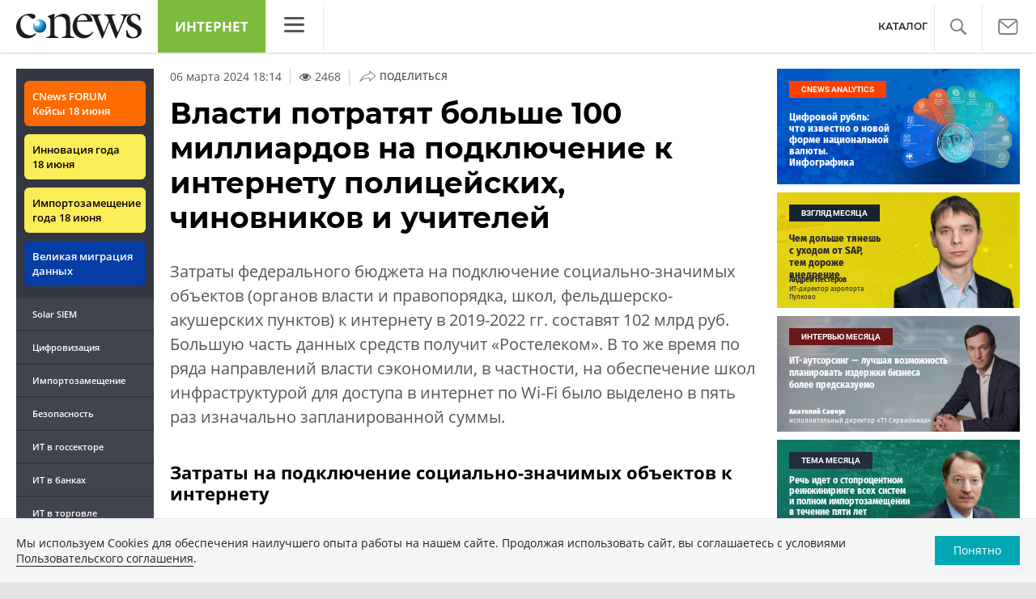

--- FILE ---
content_type: text/html; charset=UTF-8
request_url: https://internet.cnews.ru/news/top/2024-03-06_vlasti_potratyat_bolshe_100
body_size: 22816
content:
<!DOCTYPE html>
<html lang="ru">
<head>
    <title>Власти потратят больше 100 миллиардов на подключение к интернету полицейских, чиновников и учителей - CNews</title>
    <meta charset="utf-8"/>
    <meta name="google-site-verification" content="IpYX-s3dCgzxBRi08e5Tiy2TxtncllZqmfv1G8hETIM"/>
    <meta name="yandex-verification" content="b6c46d8e746da28c"/>
    						
	
<meta name="viewport" content="width=device-width, initial-scale=1">
<meta property="og:title" content="" />
<meta property="og:type" content="article" />
<meta property="og:url" content="https://www.cnews.ru/news/top/2024-03-06_vlasti_potratyat_bolshe_100" />
<meta property="og:image" content="https://static.cnews.ru/img/news/2023/08/09/money700.jpg" />
<meta property="og:site_name" content="CNews.ru" />
<meta property="og:description" content="Затраты федерального бюджета на подключение социально-значимых объектов (органов власти и правопорядка, школ, фельдшерско-акушерских пунктов) к интернету в 2019-2022 гг. составят 102 млрд руб..." />


<meta name="twitter:card" content="summary_large_image" />
<meta name="keywords" content="Информационная инфраструктура, нацпроект, федпроект, Цифровая экономика" />
<meta name="description" content="Затраты федерального бюджета на подключение социально-значимых объектов (органов власти и правопорядка, школ, фельдшерско-акушерских пунктов) к интернету в 2019-2022 гг. составят 102 млрд руб..." />

	<meta name="robots" content="noindex"/>


     
                    <link rel="alternate" type="application/rss+xml" title="Интеграция" href="//www.cnews.ru/inc/rss/corp.xml"/>
        
        <link rel="icon" href="/favicon.ico" sizes="48x48" >
<link rel="icon" href="/favicon.svg" sizes="any" type="image/svg+xml">
<link rel="apple-touch-icon" href="/apple-touch-icon.png">
<link rel="manifest" href="/site.webmanifest">
    <link rel="canonical" href="https://www.cnews.ru/news/top/2024-03-06_vlasti_potratyat_bolshe_100">    <link href="/inc/design2019/css/fonts.css?hash=168dda14c498824011c7" rel="stylesheet"/>
<link href="/inc/design2019/css/flex.css?hash=b0849b113f7cd673a50c" rel="stylesheet"/>
<link href="/inc/design2019/css/owl.carousel.min.css?hash=45238f026c3bd24fe73e" rel="stylesheet"/>
<link href="/inc/design2019/css/style.css?hash=03464dc09931c1dfcef6" rel="stylesheet"/>


<link href="/inc/design2019/css/widgets.css?hash=eee20077ed291ba9551b" rel="stylesheet"/>



<link href="/inc/css/book/external.css?hash=ce3f5500fc04ff49b545" rel="stylesheet"/>

<link href="/inc/css/fancybox.css?hash=50fe1d766455d5fae609" rel="stylesheet"/>
<link href="/inc/js/jquery.tablesorter/css/theme.cnews.css?hash=5c82753d952778411e42" rel="stylesheet"/>
<link href="/inc/additional/font-awesome/css/font-awesome.min.css?hash=4fbd15cb6047af93373f" rel="stylesheet"/>

<link href="https://cnb.cnews.ru/inc/banners.css" rel="stylesheet">










    <script src="/inc/design2019/js/jquery-3.4.1.min.js?hash=570a82c766011c6385f8" type="text/javascript"></script>
<script src="/inc/design2019/js/jquery.ui.touch-punch.min.js?hash=700b877cd3ade98ce6cd" type="text/javascript"></script>
<script src="/inc/js/jquery.validate/jquery.validate.min.js?hash=24ae1ca673cbebd97e2f" type="text/javascript"></script>
<script src="/inc/js/jquery.validate/additional-methods.min.js?hash=d95f4f840a7953a2e64a" type="text/javascript"></script>
<script src="/inc/js/jquery.validate/localization/messages_ru.js?hash=c5835944cdef8613eea5" type="text/javascript"></script>
<script src="/inc/js/jquery.tablesorter/jquery.tablesorter.min.js?hash=411633a8bb75d440b604" type="text/javascript"></script>
<script src="/inc/js/tablesorter.js?hash=24f2a13724a8883dd34b" type="text/javascript"></script>
<script src="https://cnb.cnews.ru/inc/api.js?1769902921" type="text/javascript"  charset="utf-8"></script>

<script>
    $(window).on("load", function market_init() {
        if ($("#market_switch").length > 0) {
            $(".market_right").css("display", "block");
        }
    });
</script>

    <script src="https://yastatic.net/pcode/adfox/loader.js" crossorigin="anonymous"></script>
</head>
<body id="_news-top" class="second-page cnews page-spec-project page-internet">
<!--cnews brand-->
<!--script type="text/javascript" src="//cnb.cnews.ru/rotator.php?zone=344"></script-->
    <script type="text/javascript" src="https://cnb.cnews.ru/rotator.php?zone=356"></script>


 



<div class="container header_container">
    <div class="cnews_brand">		
		<script type="text/javascript" src="//cnb.cnews.ru/rotator.php?zone=214"></script>
	</div>
    <!-- www1 --><!-- tizer --><!-- /tizer -->
    <header class="header clearfix" id="header-main">
        <div id="mySidenav" class="sidenav">
            <button class="close_mob_nav"><img src="/inc/design2019/img/icons/close-white.svg" alt=""></button>
            <div class="sidenav-links">
                <a href="https://www.cnews.ru" class="sl-link">Главная</a>
<a href="/news" class="sl-link">Новости</a>
<a href="https://www.cnews.ru/analytics" class="sl-link">Аналитика</a>
<a href="https://events.cnews.ru/" class="sl-link">Конференции</a>
<a href="https://market.cnews.ru/?p=cnews_menu" class="sl-link">ИТ-маркетплейс</a>
<a href="https://market.cnews.ru/service" class="sl-link">Выбрать провайдера...</a>
<a href="https://zoom.cnews.ru/" class="sl-link">Техника</a>
<a href="https://zoom.cnews.ru/rnd/" class="sl-link">Наука</a>
<a href="https://tv.cnews.ru/" class="sl-link">ТВ</a>
<a href="/book/top" class="sl-link">Каталог</a>

<div class="index-block">
    <a href="/moexit" style="display:flex;"><span class="index-block__value" style="display:flex;">
        <span class="index-block__name">MOEXIT&nbsp;</span>
        <span>2224,45</span></span>
        <span class="index-block__percent index-block__percent--down">-0,47</span>
    </a>
</div>

<div class="mob_slide_links">
    
    <div class="msl-col">
        <a class="msl-col_link" href="https://www.cnews.ru/about">Об издании</a>
        <a class="msl-col_link" href="https://advert.cnews.ru/">Реклама</a>
        <a class="msl-col_link" href="https://www.cnews.ru/about/vacancies">Вакансии</a>
        <a class="msl-col_link" href="https://www.cnews.ru/about/contacts">Контакты</a>
    </div>
    <div class="msl-col">
        <a class="msl-col_link" href="https://www.cnews.ru/redirect.php?9068706926abe5e512f+header">Max</a><br/>
        <a class="msl-col_link" href="https://www.cnews.ru/redirect.php?39847760dd7815c3216+header">Telegram</a><br/>
        <a class="msl-col_link" href="https://www.cnews.ru/redirect.php?69983860dd77c7c06f7+header">Дзен</a><br/>
        <a class="msl-col_link" href="https://www.cnews.ru/redirect.php?78241060dd77eca1232+header">VK</a><br/>
        <a class="msl-col_link" href="https://www.cnews.ru/redirect.php?228533676bc9767eaa0+header">Rutube</a><br/>
        
        
        
    </div>
</div>
            </div>
        </div>
        <p class="news_line_divider"></p>
        <span class="open_mob_nav"><img src="/inc/design2019/img/icons/mob-nav.svg" alt="" width="30"></span>
        
        


<div class="section_logo">
    <a href="https://www.cnews.ru/" class="logo">
        <img src="/inc/design2019/img/logo.svg" alt="">
    </a>
    </div>

        
        
    <a href="/" class="header-client-logo">Интернет</a>
    <div class="sidenav-container">
        <span class="open_nav"><img src="https://filearchive.cnews.ru/img/cnews/2021/02/17/obedinenie_4.svg" alt=""></span>
        <a class="close_nav"><img src="https://filearchive.cnews.ru/img/cnews/2020/08/19/close.svg" alt=""></a>
        <div class="desktop-sidenav">
            <div class="desktop-sidenav-links">
                <a href="https://cnews.ru/" class="sl-link">CNews</a>
                <a href="https://cnews.ru/analytics/" class="sl-link">Аналитика</a>
                <a href="https://events.cnews.ru/" class="sl-link">Конференции</a>
                <a href="https://market.cnews.ru/" class="sl-link">Маркет</a>
                <a href="https://zoom.cnews.ru/" class="sl-link">Техника</a>
                <a href="https://tv.cnews.ru/" class="sl-link">ТВ</a>
            </div>
        </div>
    </div> 

    

<nav class="main_menu main_menu--index">
    	
    
	
    
    <ul class="nav_right">
	<li class="search-link"><a href="#site_search_bar" role="button"><img src="/inc/design2019/img/icons/search.svg" alt=""></a></li>

        <li class="subscription-link"><a href="#digest" data-toggle="modal"><img src="/inc/design2019/img/icons/mail-icon.svg" alt=""></a></li>
    </ul>

    
		<ul class="nav_right book_cat">
			<li class="nav-item li_menu_cat " style="border:0px;"><a class="nav-link" href="/book/top">КАТАЛОГ</a></li>
		</ul>
    

</nav>

<form class="site_search_bar hide" action="/search" method="get" id="site_search_bar">
    <input class="ssb-search book-search-autocomplete" type="search" id="site-search" name="search" autocomplete="off" placeholder="Поиск по сайту..." data-limit="10" data-is_global="true" data-with_search_link="true" data-search_btn="#site_search_bar_btn">
    <button type="submit" class="btn search_btn" id="site_search_bar_btn">
        <span class="search_btn_text">Найти</span>
        <span class="search_btn_spinner"><span class="spinner"></span></span>
    </button>
    <a href="#site_search_bar" role="button">
        <img class="close-search-bar" src="/inc/design2019/img/icons/close.svg" alt="">
    </a>
</form>


    </header>
</div>




<div id="mob_slide">
    <section class="section_topnews">
        
        <p class="smn-toggle">Разделы <img src="/inc/design2019/img/icons/caret-down.png" alt=""></p>
        <div class="container d-flex ">
            <div class="d-flex flex-row flex-wrap article-wrap">
                <div class="left_side mb-auto ">
                    <ul class="left_navigation smn-links">
        

        
        <li class="ns_item ns_item--event"><a class="ns_link ns_link_cases" href="/redirect.php?1951746767d7d9c51e6" target='_blank'>CNews&nbsp;FORUM Кейсы 18&nbsp;июня</a></li>
        <li class="ns_item ns_item--event"><a class="ns_link" href="/redirect.php?6902516767d7ac98e76" target='_blank'>Инновация года 18&nbsp;июня</a></li>
        <li class="ns_item ns_item--event"><a class="ns_link" href="/redirect.php?5578746767d789e4553" target='_blank'>Импортозамещение года 18&nbsp;июня</a></li>
        <li class="ns_item ns_item--migration"><a class="ns_link" href="/redirect.php?709260694d1b2ee32f0">Великая миграция данных</a></li>
        <li class="ns_item"><a class="ln_link" href="/redirect.php?93658469660c40de88b" target='_blank'>Solar SIEM</a></li>
        <li class="ln_item"><a class="ln_link" href="/redirect.php?64583862b17d10924aa">Цифровизация</a></li>
        <li class="ln_item"><a class="ln_link" href="/redirect.php?46074862823e77b19d0">Импортозамещение</a></li>
        <li class="ln_item"><a class="ln_link" href="/redirect.php?29605355af61e61a552">Безопасность</a></li>
        <li class="ln_item"><a class="ln_link" href="/redirect.php?54ef322388f6b">ИТ в&nbsp;госсекторе</a></li>
        <li class="ln_item"><a class="ln_link" href="/redirect.php?54ef3244ec6b6">ИТ в&nbsp;банках</a></li>
        <li class="ln_item"><a class="ln_link" href="/redirect.php?26801156c6f8ce8a725">ИТ в&nbsp;торговле</a></li>
        <li class="ln_item"><a class="ln_link" href="/redirect.php?54096155af61e60e6df">Телеком</a> </li>
        <li class="ln_item"><a class="ln_link" href="/redirect.php?28563955af61e616971">Интернет</a></li>
        <li class="ln_item"><a class="ln_link" href="/redirect.php?90631956c6f9c9b07c5">ИТ-бизнес</a></li>
        <li class="ln_item"><a class="ln_link" href="/analytics/rating">Рейтинги</a></li>
        <li class="ln_item"><a class="ln_link" href="/analytics/infographics">Инфографика</a></li>
        <li class="ln_item"><a class="ln_link" style="padding-right: 55px;" href="/redirect.php?609763690cbaf9cd4fa+leftmenu">Разборы и&nbsp;чек-листы</a></li>


        
        
        
        
        
        
        
        
        
        
        
        
        
        
        
        
        
        
        
        
        
        
        
        
        
        
        
        
        
        
        
        
        
        
        
        
        
        
        
        
        
        
        
        
        
        
        
        
        
        
        
        
        
        
        
        
        
        
        
        
        
        
        
        
        
        
        
        
        
        
        
        
        
        
</ul>

<div class="left_side__social">
        <div class="left_side__socialwrap">
                <div class="left_side__socialitem">
                        <a href="https://www.cnews.ru/redirect.php?228533676bc9767eaa0+leftmenu" target="_blank" class="left_side__sociallink left_side__sociallink-rutube"></a>
                </div>
                <div class="left_side__socialitem">
                        <a href="https://www.cnews.ru/redirect.php?78241060dd77eca1232+leftmenu" target="_blank" class="left_side__sociallink left_side__sociallink-vk"></a>
                </div>
                <div class="left_side__socialitem">
                        <a href="https://www.cnews.ru/redirect.php?69983860dd77c7c06f7+leftmenu" target="_blank" class="left_side__sociallink left_side__sociallink-dzen"></a>
                </div>
                <div class="left_side__socialitem">
                        <a href="https://www.cnews.ru/redirect.php?39847760dd7815c3216+leftmenu" target="_blank" class="left_side__sociallink left_side__sociallink-tg"></a>
                </div>
                <div class="left_side__socialitem">
                        <a href="#digest" data-toggle="modal" class="left_side__sociallink left_side__sociallink-email"></a>
                </div>
        </div>
</div>

        <div class="left_side__undermenu">
                <script type="text/javascript" src="https://cnb.cnews.ru/rotator.php?zone=421"></script>
        </div>

        
                </div>



<article class="news_container">
    <div class="article-menu_base">
        
						<a href="https://biz.cnews.ru">Бизнес</a>
								<a href="https://biz.cnews.ru/investicii">Инвестиции и M&A</a>
								<a href="https://telecom.cnews.ru">Телеком</a>
								<a href="https://telecom.cnews.ru/corp">Инфраструктура</a>
								<a href="https://internet.cnews.ru">Интернет</a>
								<a href="https://internet.cnews.ru/online">Интернет-доступ</a>
								<a href="https://corp.cnews.ru">Цифровизация</a>
								<b><a href="https://gov.cnews.ru">ИТ в госсекторе</a></b>
								<a href="https://zoom.cnews.ru">Техника</a>
			

    </div>
            <!-- <p class="article-top-author">Игорь Королев</p> -->
    <div class="d-flex">
        <div class="article_date">
            <time class="article-date-desktop">06 Марта 2024 18:14</time>
            <time class="article-date-mobile">06 Мар 2024 18:14</time>
            					<span class="views_count with-divider" id="show-593994" data-show-id="593994" data-show-type="news" 
			></span>
			                
            
                        
            <span class="date-divider">|</span>
            <div class="share-container">
                <div class="article-btn">
                    <img src="https://filearchive.cnews.ru/img/cnews/2021/02/03/path7204.svg" alt="">Поделиться
                </div>
                <ul class="share-list"></ul>
            </div>
        </div>
    </div>
    
    <h1>Власти потратят больше 100 миллиардов на подключение к интернету полицейских, чиновников и учителей</h1>
    
            <b class="Anonce"><p>Затраты федерального бюджета на подключение социально-значимых объектов (органов власти и правопорядка, школ, фельдшерско-акушерских пунктов) к интернету в 2019-2022 гг. составят 102 млрд руб. Большую часть данных средств получит «Ростелеком». В то же время по ряда направлений власти сэкономили, в частности, на обеспечение школ инфраструктурой для доступа в интернет по Wi-Fi было выделено в пять раз изначально запланированной суммы.</p></b>
        
    

            <div class="mobile-zone-174"></div>
    
    <div class="mobile-zone-94"></div>

    <div id="cnLike" class="recommend_club"></div>
    
	
	        <aside class="NewsBodyLeftInclude">
            <div class="banner">
    <script type="text/javascript" src="https://cnb.cnews.ru/rotator.php?zone=460"></script>
    
</div>

        </aside>
        
            <h2>Затраты на подключение социально-значимых объектов к интернету</h2>

<p>Расходы федерального бюджета на подключение социально-значимых объектов (СЗО к интернету в 2019-2024 гг. составят 102 млрд руб. </p>

<p>Такие подсчеты сделал CNews на основе обновленной редакции <a href="https://www.cnews.ru/book/%D0%A4%D0%A6%D0%9F_-_%D0%A4%D0%B5%D0%B4%D0%B5%D1%80%D0%B0%D0%BB%D1%8C%D0%BD%D0%B0%D1%8F_%D1%86%D0%B5%D0%BB%D0%B5%D0%B2%D0%B0%D1%8F_%D0%BF%D1%80%D0%BE%D0%B3%D1%80%D0%B0%D0%BC%D0%BC%D0%B0_-_%D0%A4%D0%B5%D0%B4%D0%B5%D1%80%D0%B0%D0%BB%D1%8C%D0%BD%D1%8B%D0%B9_%D0%BF%D1%80%D0%BE%D0%B5%D0%BA%D1%82" class="book-link">федерального проекта</a> «Информационная инфраструктура» национальной программы «Цифровая экономика» (документ есть в распоряжении  редакции).</p>

<p>К СЗО отнесены органы государственной и муниципальной власти, школы, <a href="https://www.cnews.ru/book/%D0%97%D0%B4%D1%80%D0%B0%D0%B2%D0%BE%D0%BE%D1%85%D1%80%D0%B0%D0%BD%D0%B5%D0%BD%D0%B8%D0%B5_-_%D0%A4%D0%90%D0%9F_-_%D0%A4%D0%B5%D0%BB%D1%8C%D0%B4%D1%88%D0%B5%D1%80%D1%81%D0%BA%D0%BE-%D0%B0%D0%BA%D1%83%D1%88%D0%B5%D1%80%D1%81%D0%BA%D0%B8%D0%B9_%D0%BF%D1%83%D0%BD%D0%BA%D1%82" class="book-link">фельдшерско-акушерские пункты</a>, территориальные избирательные комиссии, подразделения <a href="https://www.cnews.ru/book/%D0%A0%D0%BE%D1%81%D0%B3%D0%B2%D0%B0%D1%80%D0%B4%D0%B8%D1%8F_-_%D0%A4%D0%B5%D0%B4%D0%B5%D1%80%D0%B0%D0%BB%D1%8C%D0%BD%D0%B0%D1%8F_%D1%81%D0%BB%D1%83%D0%B6%D0%B1%D0%B0_%D0%B2%D0%BE%D0%B9%D1%81%D0%BA_%D0%BD%D0%B0%D1%86%D0%B8%D0%BE%D0%BD%D0%B0%D0%BB%D1%8C%D0%BD%D0%BE%D0%B9_%D0%B3%D0%B2%D0%B0%D1%80%D0%B4%D0%B8%D0%B8_%D0%A0%D0%A4" class="book-link">Росгвардии</a>, <a href="https://www.cnews.ru/book/%D0%9F%D0%BE%D0%B6%D0%B0%D1%80%D0%BD%D0%B0%D1%8F_%D0%B1%D0%B5%D0%B7%D0%BE%D0%BF%D0%B0%D1%81%D0%BD%D0%BE%D1%81%D1%82%D1%8C_-_Fire_safety_-_%D0%A1%D0%B8%D1%81%D1%82%D0%B5%D0%BC%D1%8B_%D0%BF%D0%BE%D0%B6%D0%B0%D1%80%D0%BD%D0%BE%D0%B9_%D1%81%D0%B8%D0%B3%D0%BD%D0%B0%D0%BB%D0%B8%D0%B7%D0%B0%D1%86%D0%B8%D0%B8_%D0%BE%D0%B3%D0%BD%D0%B5%D0%B7%D0%B0%D1%89%D0%B8%D1%82%D1%8B_%D0%B8_%D0%BF%D0%BE%D0%B6%D0%B0%D1%80%D0%BE%D1%82%D1%83%D1%88%D0%B5%D0%BD%D0%B8%D1%8F_-_%D0%9F%D1%80%D0%BE%D1%82%D0%B8%D0%B2%D0%BE%D0%BF%D0%BE%D0%B6%D0%B0%D1%80%D0%BD%D0%B0%D1%8F_%D0%B7%D0%B0%D1%89%D0%B8%D1%82%D0%B0_-_%D0%A4%D0%B5%D0%B4%D0%B5%D1%80%D0%B0%D0%BB%D1%8C%D0%BD%D1%8B%D0%B9_%D0%B7%D0%B0%D0%BA%D0%BE%D0%BD_123-%D0%A4%D0%97_-_%D0%A2%D0%B5%D1%85%D0%BD%D0%B8%D1%87%D0%B5%D1%81%D0%BA%D0%B8%D0%B9_%D1%80%D0%B5%D0%B3%D0%BB%D0%B0%D0%BC%D0%B5%D0%BD%D1%82_%D0%BE_%D1%82%D1%80%D0%B5%D0%B1%D0%BE%D0%B2%D0%B0%D0%BD%D0%B8%D1%8F%D1%85_%D0%BF%D0%BE%D0%B6%D0%B0%D1%80%D0%BD%D0%BE%D0%B9_%D0%B1%D0%B5%D0%B7%D0%BE%D0%BF%D0%B0%D1%81%D0%BD%D0%BE%D1%81%D1%82%D0%B8_-_%D0%BE%D0%B3%D0%BD%D0%B5%D1%82%D1%83%D1%88%D0%B8%D1%82%D0%B5%D0%BB%D1%8C_-_fire_extinguisher" class="book-link">пожарные</a> части и полицейские участки. Проект их подключения к интернету стартовал в 2019 г.</p>

<p>Для каждого региона <a href="https://www.cnews.ru/book/%D0%9C%D0%B8%D0%BD%D1%86%D0%B8%D1%84%D1%80%D1%8B_%D0%A0%D0%A4_-_%D0%9C%D0%B8%D0%BD%D0%B8%D1%81%D1%82%D0%B5%D1%80%D1%81%D1%82%D0%B2%D0%BE_%D1%86%D0%B8%D1%84%D1%80%D0%BE%D0%B2%D0%BE%D0%B3%D0%BE_%D1%80%D0%B0%D0%B7%D0%B2%D0%B8%D1%82%D0%B8%D1%8F_%D1%81%D0%B2%D1%8F%D0%B7%D0%B8_%D0%B8_%D0%BC%D0%B0%D1%81%D1%81%D0%BE%D0%B2%D1%8B%D1%85_%D0%BA%D0%BE%D0%BC%D0%BC%D1%83%D0%BD%D0%B8%D0%BA%D0%B0%D1%86%D0%B8%D0%B9_%D0%A0%D0%BE%D1%81%D1%81%D0%B8%D0%B9%D1%81%D0%BA%D0%BE%D0%B9_%D0%A4%D0%B5%D0%B4%D0%B5%D1%80%D0%B0%D1%86%D0%B8%D0%B8_-_%D0%9C%D0%B8%D0%BD%D0%B8%D0%BD%D1%84%D0%BE%D1%80%D0%BC%D1%81%D0%B2%D1%8F%D0%B7%D0%B8_%D0%A0%D0%A4_-_%D0%9C%D0%B8%D0%BD%D0%BA%D0%BE%D0%BC%D1%81%D0%B2%D1%8F%D0%B7%D0%B8_%D0%A0%D0%A4" class="book-link">Минцифры</a> провел аукцион по выбору оператора, которые подключит все находящиеся на его территории СЗО по <a href="https://www.cnews.ru/book/%D0%92%D0%9E%D0%9B%D0%A1_-_%D0%92%D0%BE%D0%BB%D0%BE%D0%BA%D0%BE%D0%BD%D0%BD%D0%BE-%D0%BE%D0%BF%D1%82%D0%B8%D1%87%D0%B5%D1%81%D0%BA%D0%B0%D1%8F_%D0%BB%D0%B8%D0%BD%D0%B8%D1%8F_%D0%BF%D0%B5%D1%80%D0%B5%D0%B4%D0%B0%D1%87%D0%B8_-_%D0%92%D0%BE%D0%BB%D0%BE%D0%BA%D0%BE%D0%BD%D0%BD%D0%BE-%D0%BE%D0%BF%D1%82%D0%B8%D1%87%D0%B5%D1%81%D0%BA%D0%B8%D0%B9_%D0%BA%D0%B0%D0%B1%D0%B5%D0%BB%D1%8C_-_%D0%9E%D0%BF%D1%82%D0%BE%D0%B2%D0%BE%D0%BB%D0%BE%D0%BA%D0%BE%D0%BD%D0%BD%D1%8B%D0%B9_%D0%B8%D0%BB%D0%B8_%D0%BE%D0%BF%D1%82%D0%B8%D0%BA%D0%BE-%D0%B2%D0%BE%D0%BB%D0%BE%D0%BA%D0%BE%D0%BD%D0%BD%D1%8B%D0%B9_%D0%BA%D0%B0%D0%B1%D0%B5%D0%BB%D1%8C_-_%D0%9E%D0%BF%D1%82%D0%BE%D0%B2%D0%BE%D0%BB%D0%BE%D0%BA%D0%BE%D0%BD%D0%BD%D1%8B%D0%B5_%D0%BA%D0%B0%D0%B1%D0%B5%D0%BB%D0%B8_-_%D0%9E%D0%BF%D1%82%D0%BE%D0%B2%D0%BE%D0%BB%D0%BE%D0%BA%D0%BD%D0%BE_-_%D0%9E%D0%BF%D1%82%D0%BE%D0%B2%D0%BE%D0%BB%D0%BE%D0%BA%D0%BE%D0%BD%D0%BD%D0%B0%D1%8F_%D1%81%D0%B2%D1%8F%D0%B7%D1%8C" class="book-link">волоконно</a>-<a href="https://www.cnews.ru/book/%D0%9E%D0%BF%D1%82%D0%B8%D1%87%D0%B5%D1%81%D0%BA%D0%B8%D0%B5_%D1%82%D0%B5%D1%85%D0%BD%D0%BE%D0%BB%D0%BE%D0%B3%D0%B8%D0%B8_-_Optical_technologies_-_%D0%B2%D1%8B%D1%81%D0%BE%D0%BA%D0%BE%D1%82%D0%B5%D1%85%D0%BD%D0%BE%D0%BB%D0%BE%D0%B3%D0%B8%D1%87%D0%BD%D0%B0%D1%8F_%D0%BE%D0%BF%D1%82%D0%B8%D0%BA%D0%BE-%D1%8D%D0%BB%D0%B5%D0%BA%D1%82%D1%80%D0%BE%D0%BD%D0%BD%D0%B0%D1%8F_%D1%82%D0%B5%D1%85%D0%BD%D0%B8%D0%BA%D0%B0_-_high-tech_optical_and_electronic_equipment" class="book-link">оптическим</a> линиям связи (ВОЛС). В 44 регионах аукционы на подключение СЗО по ВОЛС (волоконно-оптические сети) выиграл «Ростелеком». В пяти регионах <a target="_blank" href="https://www.cnews.ru/news/top/2019-09-12_vlasti_ne_otdali_vse_sotsobekty" rel="noreferrer noopener nofollow">победил</a> «<a href="https://www.cnews.ru/book/%D0%AD%D0%A0-%D0%A2%D0%B5%D0%BB%D0%B5%D0%BA%D0%BE%D0%BC_%D0%A5%D0%BE%D0%BB%D0%B4%D0%B8%D0%BD%D0%B3_-_%D0%94%D0%BE%D0%BC_ru_-_Dom_ru" class="book-link">Эр-Телеком</a>».</p>

<div class="img-block"><div class="img-src" style="width:700px;margin:0px auto;max-width:100%;"><p class="popup_img"><a href="https://static.cnews.ru/img/news/2023/08/09/money700.jpg" class="popup_img" rel="nofollow"><img  src="https://static.cnews.ru/img/news/2023/08/09/money700.jpg" style="width:700px;height:466px;" alt="money700.jpg"></a></p><div class="img-src-desc">Фото: <a target="_blank" href="https://photogenica.ru/zoom/PHX64056683/" class="img-src-href" rel="noreferrer noopener nofollow">© valphoto / Фотобанк Фотодженика</a></div>
</div>
<div class="img-desc">Федеральный бюджет выделит 102 миллиарда на подключение к интернету в 2019-2022 гг. органов власти и правопорядка, школ, фельдшерско-акушерских пунктов  составят. Основную часть денег получит «Ростелеком»</div>
</div>

<p>Также «Ростелеком» был назначен единым исполнителем по подключению СЗО по беспроводным каналам связи. Для этого «<a href="https://www.cnews.ru/book/%D0%A0%D0%BE%D1%81%D1%82%D0%B5%D0%BB%D0%B5%D0%BA%D0%BE%D0%BC" class="book-link">Ростелекому</a>» были выделены частоты в диапазоне 2,3-2,4 ГГц, на которых оператор может строить сеть четвертого поколения сотовой связи (4G) стандарта <a href="https://www.cnews.ru/book/4G_-_LTE_Long-Term_Evolution_-_%D0%A1%D1%82%D0%B0%D0%BD%D0%B4%D0%B0%D1%80%D1%82_%D0%B1%D0%B5%D1%81%D0%BF%D1%80%D0%BE%D0%B2%D0%BE%D0%B4%D0%BD%D0%BE%D0%B9_%D0%B2%D1%8B%D1%81%D0%BE%D0%BA%D0%BE%D1%81%D0%BA%D0%BE%D1%80%D0%BE%D1%81%D1%82%D0%BD%D0%BE%D0%B9_%D0%BF%D0%B5%D1%80%D0%B5%D0%B4%D0%B0%D1%87%D0%B8_%D0%B4%D0%B0%D0%BD%D0%BD%D1%8B%D1%85" class="book-link">LTE</a>. Также «Ростелеком» для подключения СЗО использует сети LTE в диапазоне 450 МГЦ – соответствующие частоты принадлежат компании «<a href="https://www.cnews.ru/book/%D0%A22_-_%D0%A22_%D0%9C%D0%BE%D0%B1%D0%B0%D0%B9%D0%BB_-_%D0%A1%D0%BA%D0%B0%D0%B9%D0%9B%D0%B8%D0%BD%D0%BA_-_Skylink_-_%D0%9C%D0%BE%D1%81%D0%BA%D0%BE%D0%B2%D1%81%D0%BA%D0%B0%D1%8F_%D1%81%D0%BE%D1%82%D0%BE%D0%B2%D0%B0%D1%8F_%D1%81%D0%B2%D1%8F%D0%B7%D1%8C_%D0%9C%D0%A1%D0%A1_-_%D0%90%D0%BB%D0%B0%D1%80%D0%B8%D1%81" class="book-link">Скай Линк</a>», которая через «Т2 Мобайл» (<a href="https://www.cnews.ru/book/Trademark_-_%D0%A2%D0%BE%D1%80%D0%B3%D0%BE%D0%B2%D0%B0%D1%8F_%D0%BC%D0%B0%D1%80%D0%BA%D0%B0_-_%D0%A2%D0%BE%D0%B2%D0%B0%D1%80%D0%BD%D1%8B%D0%B9_%D0%B7%D0%BD%D0%B0%D0%BA_-_%D0%A2%D0%BE%D1%80%D0%B3%D0%BE%D0%B2%D1%8B%D0%B9_%D0%B7%D0%BD%D0%B0%D0%BA" class="book-link">торговая марка</a> <a href="https://www.cnews.ru/book/%D0%A22_-_%D0%A22_%D0%9C%D0%BE%D0%B1%D0%B0%D0%B9%D0%BB_-_%D0%A22_%D0%A0%D0%A2%D0%9A_%D0%A5%D0%BE%D0%BB%D0%B4%D0%B8%D0%BD%D0%B3_-_%D0%A0%D0%A2-%D0%9C%D0%BE%D0%B1%D0%B0%D0%B9%D0%BB_-_%D0%A2%D0%B5%D0%BB%D0%B52_%D0%A0%D0%BE%D1%81%D1%81%D0%B8%D1%8F_%D0%90%D0%91_-_Tele2_Russia_AB" class="book-link">Tele2</a>) принадлежит «Ростелекому».</p>

<p>Непосредственно затраты <a href="https://www.cnews.ru/book/%D0%91%D0%9A_%D0%A0%D0%A4_-_%D0%91%D1%8E%D0%B4%D0%B6%D0%B5%D1%82%D0%BD%D1%8B%D0%B9_%D0%BA%D0%BE%D0%B4%D0%B5%D0%BA%D1%81_%D0%A0%D0%BE%D1%81%D1%81%D0%B8%D0%B9%D1%81%D0%BA%D0%BE%D0%B9_%D0%A4%D0%B5%D0%B4%D0%B5%D1%80%D0%B0%D1%86%D0%B8%D0%B8_-_%D0%A4%D0%B5%D0%B4%D0%B5%D1%80%D0%B0%D0%BB%D1%8C%D0%BD%D1%8B%D0%B9_%D0%B1%D1%8E%D0%B4%D0%B6%D0%B5%D1%82_%D0%A0%D0%BE%D1%81%D1%81%D0%B8%D0%B9%D1%81%D0%BA%D0%BE%D0%B9_%D0%A4%D0%B5%D0%B4%D0%B5%D1%80%D0%B0%D1%86%D0%B8%D0%B8" class="book-link">федерального бюджета</a> на подключение СЗО к интернету составили 63,6 млрд руб. в 2019-2024 гг.  В то же время <a href="https://www.cnews.ru/book/%D0%91%D0%A1_-_%D0%91%D0%B0%D0%B7%D0%BE%D0%B2%D0%B0%D1%8F_%D1%81%D1%82%D0%B0%D0%BD%D1%86%D0%B8%D1%8F_%D0%B2_%D1%80%D0%B0%D0%B4%D0%B8%D0%BE%D1%81%D0%B2%D1%8F%D0%B7%D0%B8_-_base_radio_station" class="book-link">базовые станции</a> для подключения СЗО по <a href="https://www.cnews.ru/book/%D0%91%D0%B5%D1%81%D0%BF%D1%80%D0%BE%D0%B2%D0%BE%D0%B4%D0%BD%D1%8B%D0%B5_%D1%82%D0%B5%D1%85%D0%BD%D0%BE%D0%BB%D0%BE%D0%B3%D0%B8%D0%B8_-_Wireless_technologies_-_%D0%91%D0%B5%D1%81%D0%BF%D1%80%D0%BE%D0%B2%D0%BE%D0%B4%D0%BD%D1%8B%D0%B5_%D0%B8%D0%BD%D1%82%D0%B5%D1%80%D1%84%D0%B5%D0%B9%D1%81%D1%8B_-_Wireless_interfaces_-_%D0%91%D0%B5%D1%81%D0%BF%D1%80%D0%BE%D0%B2%D0%BE%D0%B4%D0%BD%D1%8B%D0%B5_%D1%81%D0%B5%D1%82%D0%B8_%D1%81%D0%B2%D1%8F%D0%B7%D0%B8_-_%D0%91%D0%B5%D1%81%D0%BF%D1%80%D0%BE%D0%B2%D0%BE%D0%B4%D0%BD%D1%8B%D0%B5_%D0%BA%D0%BE%D0%BC%D0%BC%D1%83%D0%BD%D0%B8%D0%BA%D0%B0%D1%86%D0%B8%D0%B8" class="book-link">беспроводным</a> каналам устанавливаются на объектах «Российской телевизионной и радовещательной сети» (<a href="https://www.cnews.ru/book/%D0%A0%D0%A2%D0%A0%D0%A1_%D0%A4%D0%93%D0%A3%D0%9F_-_%D0%A0%D0%BE%D1%81%D1%81%D0%B8%D0%B9%D1%81%D0%BA%D0%B0%D1%8F_%D1%82%D0%B5%D0%BB%D0%B5%D0%B2%D0%B8%D0%B7%D0%B8%D0%BE%D0%BD%D0%BD%D0%B0%D1%8F_%D0%B8_%D1%80%D0%B0%D0%B4%D0%B8%D0%BE%D0%B2%D0%B5%D1%89%D0%B0%D1%82%D0%B5%D0%BB%D1%8C%D0%BD%D0%B0%D1%8F_%D1%81%D0%B5%D1%82%D1%8C_-_%D0%A0%D0%B0%D0%B4%D0%B8%D0%BE%D1%82%D0%B5%D0%BB%D0%B5%D0%B2%D0%B8%D0%B7%D0%B8%D0%BE%D0%BD%D0%BD%D1%8B%D0%B5_%D0%BF%D0%B5%D1%80%D0%B5%D0%B4%D0%B0%D1%8E%D1%89%D0%B8%D0%B5_%D1%86%D0%B5%D0%BD%D1%82%D1%80%D1%8B_%D0%A0%D0%A2%D0%9F%D0%A6" class="book-link">РТРС</a>). В 2019-2022 гг. «Ростелеком» дополнительно <a target="_blank" href="https://www.cnews.ru/news/top/2023-02-17_rostelekom_nedopoluchil" rel="noreferrer noopener nofollow">получил</a> из федерального бюджета 7 млрд руб. на подключение объектов РТРС («Российская телевизионная и радиовещательная сеть). Общие расходы федерального бюджета на подключение СЗО в 2019-2024 гг. составят 63,6 млрд руб.</p>

<p>Кроме того, «Ростелеком» <a target="_blank" href="https://www.cnews.ru/news/top/2020-08-03_rostelekom_poluchit_ot" rel="noreferrer noopener nofollow">стал</a> единым исполнителем по предоставлению услуг передачи данных и <a href="https://www.cnews.ru/book/%D0%A8%D0%9F%D0%94_-_%D1%88%D0%B8%D1%80%D0%BE%D0%BA%D0%BE%D0%BF%D0%BE%D0%BB%D0%BE%D1%81%D0%BD%D1%8B%D0%B9_%D0%B2%D1%8B%D1%81%D0%BE%D0%BA%D0%BE%D1%81%D0%BA%D0%BE%D1%80%D0%BE%D1%81%D1%82%D0%BD%D0%BE%D0%B9_%D0%B4%D0%BE%D1%81%D1%82%D1%83%D0%BF_%D0%B2_%D0%B8%D0%BD%D1%82%D0%B5%D1%80%D0%BD%D0%B5%D1%82_-_Broadband_Network_-_%D0%A1%D0%B5%D1%82%D1%8C_%D0%A8%D0%9F%D0%94_-_%D0%A8%D0%B8%D1%80%D0%BE%D0%BA%D0%BE%D0%BF%D0%BE%D0%BB%D0%BE%D1%81%D0%BD%D0%B0%D1%8F_%D0%BF%D0%B5%D1%80%D0%B5%D0%B4%D0%B0%D1%87%D0%B0_%D0%B4%D0%B0%D0%BD%D0%BD%D1%8B%D1%85" class="book-link">доступ в интернет</a> с использованием Единой сети передачи данных (<a href="https://www.cnews.ru/book/%D0%9C%D0%B8%D0%BD%D1%86%D0%B8%D1%84%D1%80%D1%8B_%D0%A0%D0%A4_-_RSNet_-_Russian_State_Network_-_%D0%95%D0%B4%D0%B8%D0%BD%D0%B0%D1%8F_%D1%81%D0%B5%D1%82%D1%8C_%D0%BF%D0%B5%D1%80%D0%B5%D0%B4%D0%B0%D1%87%D0%B8_%D0%B4%D0%B0%D0%BD%D0%BD%D1%8B%D1%85_%D0%95%D0%A1%D0%9F%D0%94_%D0%B4%D0%BB%D1%8F_%D0%B3%D0%BE%D1%81%D0%BE%D1%80%D0%B3%D0%B0%D0%BD%D0%BE%D0%B2_-_%D0%93%D0%BE%D1%81%D0%B8%D0%BD%D1%82%D1%80%D0%B0%D0%BD%D0%B5%D1%82_-_%D0%93%D0%BE%D1%81%D1%83%D0%B4%D0%B0%D1%80%D1%81%D1%82%D0%B2%D0%B5%D0%BD%D0%BD%D1%8B%D0%B9_%D0%B8%D0%BD%D1%82%D1%80%D0%B0%D0%BD%D0%B5%D1%82_-_%D0%95%D0%9C%D0%A2%D0%A1_-_%D0%95%D0%B4%D0%B8%D0%BD%D0%B0%D1%8F_%D0%BC%D0%BD%D0%BE%D0%B3%D0%BE%D1%84%D1%83%D0%BD%D0%BA%D1%86%D0%B8%D0%BE%D0%BD%D0%B0%D0%BB%D1%8C%D0%BD%D0%B0%D1%8F_%D0%BC%D1%83%D0%BB%D1%8C%D1%82%D0%B8%D1%81%D0%B5%D1%80%D0%B2%D0%B8%D1%81%D0%BD%D0%B0%D1%8F_%D1%82%D0%B5%D0%BB%D0%B5%D0%BA%D0%BE%D0%BC%D0%BC%D1%83%D0%BD%D0%B8%D0%BA%D0%B0%D1%86%D0%B8%D0%BE%D0%BD%D0%BD%D0%B0%D1%8F_%D1%81%D0%B5%D1%82%D1%8C_%D0%BE%D1%80%D0%B3%D0%B0%D0%BD%D0%BE%D0%B2_%D0%B2%D0%BB%D0%B0%D1%81%D1%82%D0%B8" class="book-link">ЕСПД</a>) для организаций общего и профессионального образования и территориальных избирательных комиссий.  </p>

<p>Общие расходы федерального бюджета на соответствующие мероприятия в 2019-2024 гг. составят 23,7 млрд руб. <a href="https://www.cnews.ru/book/%D0%9E%D0%BF%D0%B5%D1%80%D0%B0%D1%82%D0%BE%D1%80_%D1%81%D0%B2%D1%8F%D0%B7%D0%B8_-_%D0%A2%D0%B5%D0%BB%D0%B5%D0%BA%D0%BE%D0%BC%D0%BC%D1%83%D0%BD%D0%B8%D0%BA%D0%B0%D1%86%D0%B8%D0%BE%D0%BD%D0%BD%D1%8B%D0%B9_%D0%BE%D0%BF%D0%B5%D1%80%D0%B0%D1%82%D0%BE%D1%80_-_%D0%A3%D1%81%D0%BB%D1%83%D0%B3%D0%B8_%D1%81%D0%B2%D1%8F%D0%B7%D0%B8_-_%D0%A3%D1%81%D0%BB%D1%83%D0%B3%D0%B8_%D0%BC%D0%B5%D0%B6%D0%B4%D1%83%D0%B3%D0%BE%D1%80%D0%BE%D0%B4%D0%BD%D0%BE%D0%B9_%D0%B8_%D0%BC%D0%B5%D0%B6%D0%B4%D1%83%D0%BD%D0%B0%D1%80%D0%BE%D0%B4%D0%BD%D0%BE%D0%B9_%D1%81%D0%B2%D1%8F%D0%B7%D0%B8_-_Telecom_operator_-_Communication_services_-_Intercity_and_international_communication_services" class="book-link">Операторы связи</a>, обслуживающие СЗО, должны подключить свои сети к узлам ЕСПД для защиты информации и ограничения доступа к <a href="https://www.cnews.ru/book/%D0%9C%D0%B8%D0%BD%D1%86%D0%B8%D1%84%D1%80%D1%8B_%D0%A0%D0%A4_-_%D0%A0%D0%BE%D1%81%D0%BA%D0%BE%D0%BC%D0%BD%D0%B0%D0%B4%D0%B7%D0%BE%D1%80_%D0%A0%D0%A4_-_%D0%95%D0%B4%D0%B8%D0%BD%D1%8B%D0%B9_%D1%80%D0%B5%D0%B5%D1%81%D1%82%D1%80_%D0%B7%D0%B0%D0%BF%D1%80%D0%B5%D1%89%D0%B5%D0%BD%D0%BD%D1%8B%D1%85_%D0%B8%D0%BD%D1%82%D0%B5%D1%80%D0%BD%D0%B5%D1%82-%D1%80%D0%B5%D1%81%D1%83%D1%80%D1%81%D0%BE%D0%B2_-_%D0%A0%D0%B5%D0%B5%D1%81%D1%82%D1%80_%D0%B7%D0%B0%D0%BF%D1%80%D0%B5%D1%89%D0%B5%D0%BD%D0%BD%D1%8B%D1%85_%D1%81%D0%B0%D0%B9%D1%82%D0%BE%D0%B2" class="book-link">запрещенной информации</a> и информации, наносящей вред и <a href="https://www.cnews.ru/book/%D0%97%D0%B4%D1%80%D0%B0%D0%B2%D0%BE%D0%BE%D1%85%D1%80%D0%B0%D0%BD%D0%B5%D0%BD%D0%B8%D0%B5_-_%D0%9E%D1%85%D1%80%D0%B0%D0%BD%D0%B0_%D0%B7%D0%B4%D0%BE%D1%80%D0%BE%D0%B2%D1%8C%D1%8F_%D0%B3%D1%80%D0%B0%D0%B6%D0%B4%D0%B0%D0%BD_%D0%BD%D0%B0%D1%81%D0%B5%D0%BB%D0%B5%D0%BD%D0%B8%D1%8F_%D0%B8_%D0%BF%D1%80%D0%BE%D1%84%D0%B8%D0%BB%D0%B0%D0%BA%D1%82%D0%B8%D0%BA%D0%B0_%D0%B1%D0%BE%D0%BB%D0%B5%D0%B7%D0%BD%D0%B5%D0%B9" class="book-link">здоровью</a> детей.</p>

<p>Изначально в федпроекте «<a href="https://www.cnews.ru/book/%D0%98%D0%A2-%D1%8D%D0%BA%D0%BE%D1%81%D0%B8%D1%81%D1%82%D0%B5%D0%BC%D0%B0_-_%D0%98%D0%A2-%D0%BB%D0%B0%D0%BD%D0%B4%D1%88%D0%B0%D1%84%D1%82_-_%D0%98%D0%A2-%D0%B0%D1%80%D1%85%D0%B8%D1%82%D0%B5%D0%BA%D1%82%D1%83%D1%80%D0%B0_-_%D0%98%D0%BD%D1%84%D0%BE%D1%80%D0%BC%D0%B0%D1%86%D0%B8%D0%BE%D0%BD%D0%BD%D0%B0%D1%8F_%D0%B8%D0%BD%D1%84%D1%80%D0%B0%D1%81%D1%82%D1%80%D1%83%D0%BA%D1%82%D1%83%D1%80%D0%B0_-_%D0%98%D0%A2-%D0%B8%D0%BD%D1%84%D1%80%D0%B0%D1%81%D1%82%D1%80%D1%83%D0%BA%D1%82%D1%83%D1%80%D0%B0_-_%D0%98%D0%9A%D0%A2-%D0%B8%D0%BD%D1%84%D1%80%D0%B0%D1%81%D1%82%D1%80%D1%83%D0%BA%D1%82%D1%83%D1%80%D0%B0_-_%D0%98%D0%BD%D1%84%D0%BE%D1%80%D0%BC%D0%B0%D1%86%D0%B8%D0%BE%D0%BD%D0%BD%D0%BE-%D1%82%D0%B5%D0%BB%D0%B5%D0%BA%D0%BE%D0%BC%D0%BC%D1%83%D0%BD%D0%B8%D0%BA%D0%B0%D1%86%D0%B8%D0%BE%D0%BD%D0%BD%D0%B0%D1%8F_%D0%B8%D0%BD%D1%84%D1%80%D0%B0%D1%81%D1%82%D1%80%D1%83%D0%BA%D1%82%D1%83%D1%80%D0%B0_%D0%98%D0%A2%D0%9A%D0%98_-_%D0%9F%D1%80%D0%BE%D0%B3%D1%80%D0%B0%D0%BC%D0%BC%D0%BD%D0%BE-%D0%B0%D0%BF%D0%BF%D0%B0%D1%80%D0%B0%D1%82%D0%BD%D1%8B%D0%B9_%D0%BA%D0%BE%D0%BC%D0%BF%D0%BB%D0%B5%D0%BA%D1%81_%D0%9F%D0%90%D0%9A_-_%D0%9A%D0%BE%D0%BC%D0%BF%D0%BB%D0%B5%D0%BA%D1%81_%D0%BF%D1%80%D0%BE%D0%B3%D1%80%D0%B0%D0%BC%D0%BC%D0%BD%D0%BE-%D1%82%D0%B5%D1%85%D0%BD%D0%B8%D1%87%D0%B5%D1%81%D0%BA%D0%B8%D1%85_%D1%81%D1%80%D0%B5%D0%B4%D1%81%D1%82%D0%B2" class="book-link">Информационная инфраструктура</a>» было заложено 1,1 млрд руб. на создание <a href="https://www.cnews.ru/book/%D0%90%D0%B2%D1%82%D0%BE%D0%BC%D0%B0%D1%82%D0%B8%D0%B7%D0%B0%D1%86%D0%B8%D1%8F_%D0%BF%D1%80%D0%BE%D1%86%D0%B5%D1%81%D1%81%D0%BE%D0%B2_-_Process_automation_-_%D0%A1%D0%B8%D1%81%D1%82%D0%B5%D0%BC%D1%8B_%D0%B8_%D1%81%D1%80%D0%B5%D0%B4%D1%81%D1%82%D0%B2%D0%B0_%D0%B0%D0%B2%D1%82%D0%BE%D0%BC%D0%B0%D1%82%D0%B8%D0%B7%D0%B0%D1%86%D0%B8%D0%B8_-_Systems_and_automation_tools" class="book-link">автоматизированной</a> системы контроля качества доступа в интернет для СЗО. Но затем от этого мероприятия было решено отказаться, в 2019 г. расходы на создание данной системы составили 400 млн руб. Таким образом, общие затраты государства на обеспечение СЗО доступом в интернет в 2019-2024 гг. составят 102 млрд руб.</p>

<h2>Кратное сокращение расходов на обеспечение школ инфраструктурой для Wi-Fi</h2>

<p>В развитие вопроса подключения <a href="https://www.cnews.ru/book/%D0%9E%D0%B1%D1%80%D0%B0%D0%B7%D0%BE%D0%B2%D0%B0%D0%BD%D0%B8%D0%B5_-_%D0%9E%D0%B1%D1%80%D0%B0%D0%B7%D0%BE%D0%B2%D0%B0%D1%82%D0%B5%D0%BB%D1%8C%D0%BD%D1%8B%D0%B5_%D1%83%D1%87%D1%80%D0%B5%D0%B6%D0%B4%D0%B5%D0%BD%D0%B8%D1%8F_-_%D0%9D%D0%B0%D1%83%D0%BA%D0%B0_-_%D0%9D%D0%B0%D1%83%D1%87%D0%BD%D0%B0%D1%8F_%D0%B4%D0%B5%D1%8F%D1%82%D0%B5%D0%BB%D1%8C%D0%BD%D0%BE%D1%81%D1%82%D1%8C_-_%D0%A3%D0%BD%D0%B8%D0%B2%D0%B5%D1%80%D1%81%D0%B8%D1%82%D0%B5%D1%82%D1%8B_%D0%B8_%D0%BD%D0%B0%D1%83%D0%BA%D0%B0_%D0%B4%D0%BE%D0%BB%D0%B6%D0%BD%D1%8B_%D0%BE%D0%B1%D1%8A%D0%B5%D0%B4%D0%B8%D0%BD%D0%B8%D1%82%D1%8C%D1%81%D1%8F" class="book-link">школ</a> к интернету, в <a href="https://www.cnews.ru/book/%D0%A6%D0%B8%D1%84%D1%80%D0%BE%D0%B2%D0%B0%D1%8F_%D1%8D%D0%BA%D0%BE%D0%BD%D0%BE%D0%BC%D0%B8%D0%BA%D0%B0_%D0%A0%D0%BE%D1%81%D1%81%D0%B8%D0%B8_-_%D0%A4%D0%B5%D0%B4%D0%B5%D1%80%D0%B0%D0%BB%D1%8C%D0%BD%D1%8B%D0%B9_%D0%BF%D1%80%D0%BE%D0%B5%D0%BA%D1%82_-_%D0%9D%D0%B0%D1%86%D0%B8%D0%BE%D0%BD%D0%B0%D0%BB%D1%8C%D0%BD%D0%B0%D1%8F_%D0%BF%D1%80%D0%BE%D0%B3%D1%80%D0%B0%D0%BC%D0%BC%D0%B0_%D0%A0%D0%BE%D1%81%D1%81%D0%B8%D0%B9%D1%81%D0%BA%D0%BE%D0%B9_%D0%A4%D0%B5%D0%B4%D0%B5%D1%80%D0%B0%D1%86%D0%B8%D0%B8" class="book-link">федпроект</a> «Информационная инфраструктура» были заложены расходы в размере 40 млрд руб. за период 2021-2024 гг. на обеспечение ИТ-инфраструктурой государственных образовательных организаций, реализующих программы общего образования. Речь шла об оборудовании <a href="https://www.cnews.ru/book/Wi-Fi_-_Wireless_Fidelity_LAN_-_Wi-Fi_802_11_Wave_-_IEEE_802_11_-_%D0%A1%D1%82%D0%B0%D0%BD%D0%B4%D0%B0%D1%80%D1%82_%D0%B1%D0%B5%D1%81%D0%BF%D1%80%D0%BE%D0%B2%D0%BE%D0%B4%D0%BD%D0%BE%D0%B9_%D1%81%D0%B2%D1%8F%D0%B7%D0%B8" class="book-link">Wi-Fi</a>, которое должно обеспечить безопасный доступ к <a href="https://www.cnews.ru/book/%D0%93%D0%BE%D1%81%D1%83%D0%B4%D0%B0%D1%80%D1%81%D1%82%D0%B2%D0%B5%D0%BD%D0%BD%D1%8B%D0%B5_%D0%BE%D1%80%D0%B3%D0%B0%D0%BD%D1%8B_%D0%B2%D0%BB%D0%B0%D1%81%D1%82%D0%B8_-_%D0%93%D0%BE%D1%81%D1%83%D0%B4%D0%B0%D1%80%D1%81%D1%82%D0%B2%D0%B5%D0%BD%D0%BD%D1%8B%D0%B9_%D1%81%D0%B5%D0%BA%D1%82%D0%BE%D1%80_%D1%8D%D0%BA%D0%BE%D0%BD%D0%BE%D0%BC%D0%B8%D0%BA%D0%B8_-_%D0%93%D0%BE%D1%81%D0%B7%D0%B0%D0%BA%D0%B0%D0%B7%D1%87%D0%B8%D0%BA_-_%D0%93%D0%BE%D1%81%D1%83%D0%B4%D0%B0%D1%80%D1%81%D1%82%D0%B2%D0%B5%D0%BD%D0%BD%D1%8B%D0%B9_%D0%B7%D0%B0%D0%BA%D0%B0%D0%B7%D1%87%D0%B8%D0%BA_-_%D0%93%D0%BE%D1%81%D1%83%D0%B4%D0%B0%D1%80%D1%81%D1%82%D0%B2%D0%B5%D0%BD%D0%BD%D0%BE%D0%B5_%D0%B8_%D0%BC%D1%83%D0%BD%D0%B8%D1%86%D0%B8%D0%BF%D0%B0%D0%BB%D1%8C%D0%BD%D0%BE%D0%B5_%D1%83%D0%BF%D1%80%D0%B0%D0%B2%D0%BB%D0%B5%D0%BD%D0%B8%D0%B5_-_%D0%B3%D0%BE%D1%81%D1%81%D0%B5%D0%BA%D1%82%D0%BE%D1%80_-_%D0%B3%D0%BE%D1%81%D1%83%D1%87%D1%80%D0%B5%D0%B6%D0%B4%D0%B5%D0%BD%D0%B8%D1%8F" class="book-link">государственным</a> и муниципальным информационными система в рамках утвержденного стандарта.</p>

<p>Однако финансирование работ по оснащению школ инфраструктурой для Wi-Fi-доступа была остановлено в 2022 г. по договоренности с <a href="https://www.cnews.ru/book/%D0%9C%D0%B8%D0%BD%D1%84%D0%B8%D0%BD_%D0%A0%D0%A4_-_%D0%9C%D0%B8%D0%BD%D0%B8%D1%81%D1%82%D0%B5%D1%80%D1%81%D1%82%D0%B2%D0%BE_%D1%84%D0%B8%D0%BD%D0%B0%D0%BD%D1%81%D0%BE%D0%B2_%D0%A0%D0%BE%D1%81%D1%81%D0%B8%D0%B9%D1%81%D0%BA%D0%BE%D0%B9_%D1%84%D0%B5%D0%B4%D0%B5%D1%80%D0%B0%D1%86%D0%B8%D0%B8" class="book-link">Минфином</a>, рассказывал министр цифрового развития <b><a href="https://www.cnews.ru/book/%D0%A8%D0%B0%D0%B4%D0%B0%D0%B5%D0%B2_%D0%9C%D0%B0%D0%BA%D1%81%D1%83%D1%82" class="book-link">Максут Шадаев</a></b>. К тому моменту 9 тыс. школ получили доступ по Wi-Fi.</p>

<p>В конце 2023 г. замминистра <a href="https://www.cnews.ru/book/%D0%A6%D0%B8%D1%84%D1%80%D0%BE%D0%B2%D0%B0%D1%8F_%D1%82%D1%80%D0%B0%D0%BD%D1%81%D1%84%D0%BE%D1%80%D0%BC%D0%B0%D1%86%D0%B8%D1%8F_-_Digital_Transformation_-_Digital_IQ_-_%D0%A6%D0%B8%D1%84%D1%80%D0%BE%D0%B2%D0%B8%D0%B7%D0%B0%D1%86%D0%B8%D1%8F_-_%D0%A6%D0%B8%D1%84%D1%80%D0%BE%D0%B2%D0%BE%D0%B5_%D0%BF%D1%80%D0%B5%D0%B4%D0%BF%D1%80%D0%B8%D1%8F%D1%82%D0%B8%D0%B5_-_%D0%94%D0%B8%D0%B4%D0%B6%D0%B8%D1%82%D0%B0%D0%BB%D0%B8%D0%B7%D0%B0%D1%86%D0%B8%D1%8F_-_%D0%A6%D0%B8%D1%84%D1%80%D0%BE%D0%B2%D1%8B%D0%B5_%D1%82%D0%B5%D1%85%D0%BD%D0%BE%D0%BB%D0%BE%D0%B3%D0%B8%D0%B8_%D0%B2_%D0%B1%D0%B8%D0%B7%D0%BD%D0%B5%D1%81%D0%B5_-_%D0%A6%D0%B8%D1%84%D1%80%D0%BE%D0%B2%D0%BE%D0%B5_%D0%BF%D1%80%D0%BE%D1%81%D1%82%D1%80%D0%B0%D0%BD%D1%81%D1%82%D0%B2%D0%BE_-_%D0%A6%D0%B8%D1%84%D1%80%D0%BE%D0%B2%D0%B0%D1%8F_%D0%B7%D1%80%D0%B5%D0%BB%D0%BE%D1%81%D1%82%D1%8C" class="book-link">цифрового развития</a> <b><a href="https://www.cnews.ru/book/%D0%9A%D0%B0%D1%87%D0%B0%D0%BD%D0%BE%D0%B2_%D0%9E%D0%BB%D0%B5%D0%B3" class="book-link">Олег Качанов</a></b> говорил о достижении договоренности по возобновлению финансирования данного проекта в 2024 г. В то же время <a href="https://www.cnews.ru/book/%D0%91%D0%9A_%D0%A0%D0%A4_-_%D0%91%D1%8E%D0%B4%D0%B6%D0%B5%D1%82%D0%BD%D1%8B%D0%B9_%D0%BA%D0%BE%D0%B4%D0%B5%D0%BA%D1%81_%D0%A0%D0%BE%D1%81%D1%81%D0%B8%D0%B9%D1%81%D0%BA%D0%BE%D0%B9_%D0%A4%D0%B5%D0%B4%D0%B5%D1%80%D0%B0%D1%86%D0%B8%D0%B8_-_%D0%A4%D0%B5%D0%B4%D0%B5%D1%80%D0%B0%D0%BB%D1%8C%D0%BD%D1%8B%D0%B9_%D0%B1%D1%8E%D0%B4%D0%B6%D0%B5%D1%82_%D0%A0%D0%BE%D1%81%D1%81%D0%B8%D0%B9%D1%81%D0%BA%D0%BE%D0%B9_%D0%A4%D0%B5%D0%B4%D0%B5%D1%80%D0%B0%D1%86%D0%B8%D0%B8" class="book-link">федеральный бюджет</a> на 2024-2026 гг. соответствующей строки не содержит. В федеральном проекте «Информационная инфраструктура» расходы на обеспечение школ инфраструктурой для Wi-Fi составляют 7,6 млрд руб. – более чем в пять раз меньше ранее запланированной суммы. В абсолютных значения сокращение затрат составило 32,4 млрд руб. <a href="https://www.cnews.ru/book/%D0%9C%D0%B8%D0%BD%D1%86%D0%B8%D1%84%D1%80%D1%8B_%D0%A0%D0%A4_-_%D0%9C%D0%B8%D0%BD%D0%B8%D1%81%D1%82%D0%B5%D1%80%D1%81%D1%82%D0%B2%D0%BE_%D1%86%D0%B8%D1%84%D1%80%D0%BE%D0%B2%D0%BE%D0%B3%D0%BE_%D1%80%D0%B0%D0%B7%D0%B2%D0%B8%D1%82%D0%B8%D1%8F_%D1%81%D0%B2%D1%8F%D0%B7%D0%B8_%D0%B8_%D0%BC%D0%B0%D1%81%D1%81%D0%BE%D0%B2%D1%8B%D1%85_%D0%BA%D0%BE%D0%BC%D0%BC%D1%83%D0%BD%D0%B8%D0%BA%D0%B0%D1%86%D0%B8%D0%B9_%D0%A0%D0%BE%D1%81%D1%81%D0%B8%D0%B9%D1%81%D0%BA%D0%BE%D0%B9_%D0%A4%D0%B5%D0%B4%D0%B5%D1%80%D0%B0%D1%86%D0%B8%D0%B8_-_%D0%9C%D0%B8%D0%BD%D0%B8%D0%BD%D1%84%D0%BE%D1%80%D0%BC%D1%81%D0%B2%D1%8F%D0%B7%D0%B8_%D0%A0%D0%A4_-_%D0%9C%D0%B8%D0%BD%D0%BA%D0%BE%D0%BC%D1%81%D0%B2%D1%8F%D0%B7%D0%B8_%D0%A0%D0%A4" class="book-link">Пресс-служба Минцифры</a> не ответила на запрос CNews по данному вопросу.</p>

<h2>Что удалось сделать в рамках обеспечения школ инфраструктурой для Wi-Fi</h2>

<p>Первоначально предполагалось, что в 2022 г. школы будут обеспечены инфраструктурой для Wi-Fi на территории 16 <a href="https://www.cnews.ru/book/%D0%A0%D0%BE%D1%81%D1%81%D0%B8%D1%8F_-_%D0%A0%D0%A4_-_%D0%A0%D0%BE%D1%81%D1%81%D0%B8%D0%B9%D1%81%D0%BA%D0%B0%D1%8F_%D1%84%D0%B5%D0%B4%D0%B5%D1%80%D0%B0%D1%86%D0%B8%D1%8F" class="book-link">российских</a> регионов, в 2023 г. – на территории 23 регионов, в 2024 г. – на территории всех 85 регионов (без учета «новых регионов»).</p>

<p>В 2021 г. Правительство назначило «<a href="https://www.cnews.ru/book/%D0%A0%D0%BE%D1%81%D1%82%D0%B5%D0%BB%D0%B5%D0%BA%D0%BE%D0%BC" class="book-link">Ростелеком</a>» единым исполнителем  работ по данному мероприятия. Кроме того, «Ростелеком» стал единым исполнителем работ по другому <a href="https://www.cnews.ru/book/%D0%93%D0%BE%D1%81%D1%83%D0%B4%D0%B0%D1%80%D1%81%D1%82%D0%B2%D0%B5%D0%BD%D0%BD%D1%8B%D0%B5_%D0%BE%D1%80%D0%B3%D0%B0%D0%BD%D1%8B_%D0%B2%D0%BB%D0%B0%D1%81%D1%82%D0%B8_-_%D0%A4%D0%9E%D0%98%D0%92_%D0%A0%D0%A4_-_%D0%A4%D0%B5%D0%B4%D0%B5%D1%80%D0%B0%D0%BB%D1%8C%D0%BD%D1%8B%D0%B5_%D0%BE%D1%80%D0%B3%D0%B0%D0%BD%D1%8B_%D0%B8%D1%81%D0%BF%D0%BE%D0%BB%D0%BD%D0%B8%D1%82%D0%B5%D0%BB%D1%8C%D0%BD%D0%BE%D0%B9_%D0%B2%D0%BB%D0%B0%D1%81%D1%82%D0%B8_-_%D0%A4%D0%B5%D0%B4%D0%B5%D1%80%D0%B0%D0%BB%D1%8C%D0%BD%D1%8B%D0%B5_%D0%BC%D0%B8%D0%BD%D0%B8%D1%81%D1%82%D0%B5%D1%80%D1%81%D1%82%D0%B2%D0%B0" class="book-link">федеральному</a> проекту – «<a href="https://www.cnews.ru/book/%D0%A6%D0%B8%D1%84%D1%80%D0%BE%D0%B2%D0%B0%D1%8F_%D1%8D%D0%BA%D0%BE%D0%BD%D0%BE%D0%BC%D0%B8%D0%BA%D0%B0_%D0%A0%D0%BE%D1%81%D1%81%D0%B8%D0%B8_-_%D0%A4%D0%B5%D0%B4%D0%B5%D1%80%D0%B0%D0%BB%D1%8C%D0%BD%D1%8B%D0%B9_%D0%BF%D1%80%D0%BE%D0%B5%D0%BA%D1%82_-_%D0%A6%D0%9E%D0%A1_-_%D0%A6%D0%B8%D1%84%D1%80%D0%BE%D0%B2%D0%B0%D1%8F_%D0%BE%D0%B1%D1%80%D0%B0%D0%B7%D0%BE%D0%B2%D0%B0%D1%82%D0%B5%D0%BB%D1%8C%D0%BD%D0%B0%D1%8F_%D1%81%D1%80%D0%B5%D0%B4%D0%B0_-_%D0%93%D0%98%D0%A1_%D0%A1%D0%A6%D0%9E%D0%A1_-_%D0%A1%D0%BE%D0%B2%D1%80%D0%B5%D0%BC%D0%B5%D0%BD%D0%BD%D0%B0%D1%8F_%D1%86%D0%B8%D1%84%D1%80%D0%BE%D0%B2%D0%B0%D1%8F_%D0%BE%D0%B1%D1%80%D0%B0%D0%B7%D0%BE%D0%B2%D0%B0%D1%82%D0%B5%D0%BB%D1%8C%D0%BD%D0%B0%D1%8F_%D1%81%D1%80%D0%B5%D0%B4%D0%B0" class="book-link">Цифровая образовательная среда</a>», а именно оснащение зданий школ оборудованием для осуществления видеонаблюдения, и предоставление образовательным организациям ресурсов <a href="https://www.cnews.ru/book/%D0%A6%D0%9E%D0%94_-_%D0%A6%D0%B5%D0%BD%D1%82%D1%80_%D1%85%D1%80%D0%B0%D0%BD%D0%B5%D0%BD%D0%B8%D1%8F_%D0%B8_%D0%BE%D0%B1%D1%80%D0%B0%D0%B1%D0%BE%D1%82%D0%BA%D0%B8_%D0%B4%D0%B0%D0%BD%D0%BD%D1%8B%D1%85_-_%D0%94%D0%B0%D1%82%D0%B0-%D1%86%D0%B5%D0%BD%D1%82%D1%80_-_Data_Center" class="book-link">ЦОД</a> (центры обработки данных).</p>

<p>Контракт с «Ростелекомом» был заключен на 2021-2022 гг. В начале 2022 г. компания реализовала первую часть проекта, обеспечив оборудованием для Wi-Fi и <a href="https://www.cnews.ru/book/CCTV_-_Closed_Circuit_Television_-_%D0%A1%D0%B8%D1%81%D1%82%D0%B5%D0%BC%D1%8B_%D1%82%D0%B5%D0%BB%D0%B5%D0%B2%D0%B8%D0%B7%D0%B8%D0%BE%D0%BD%D0%BD%D0%BE%D0%B3%D0%BE_%D0%BD%D0%B0%D0%B1%D0%BB%D1%8E%D0%B4%D0%B5%D0%BD%D0%B8%D1%8F_-_%D0%A1%D0%B8%D1%81%D1%82%D0%B5%D0%BC%D1%8B_%D0%B2%D0%B8%D0%B4%D0%B5%D0%BE%D0%BD%D0%B0%D0%B1%D0%BB%D1%8E%D0%B4%D0%B5%D0%BD%D0%B8%D1%8F_-_%D0%92%D0%B8%D0%B4%D0%B5%D0%BE%D1%81%D0%B5%D1%80%D0%B2%D0%B5%D1%80_-_%D0%92%D0%B8%D0%B4%D0%B5%D0%BE%D0%BA%D0%BE%D0%BD%D1%82%D1%80%D0%BE%D0%BB%D1%8C" class="book-link">видеонаблюдения</a> 21, тыс. <a href="https://www.cnews.ru/book/%D0%9E%D0%B1%D1%80%D0%B0%D0%B7%D0%BE%D0%B2%D0%B0%D0%BD%D0%B8%D0%B5_-_%D0%9E%D0%B1%D1%80%D0%B0%D0%B7%D0%BE%D0%B2%D0%B0%D1%82%D0%B5%D0%BB%D1%8C%D0%BD%D1%8B%D0%B5_%D1%83%D1%87%D1%80%D0%B5%D0%B6%D0%B4%D0%B5%D0%BD%D0%B8%D1%8F_-_%D0%9D%D0%B0%D1%83%D0%BA%D0%B0_-_%D0%9D%D0%B0%D1%83%D1%87%D0%BD%D0%B0%D1%8F_%D0%B4%D0%B5%D1%8F%D1%82%D0%B5%D0%BB%D1%8C%D0%BD%D0%BE%D1%81%D1%82%D1%8C_-_%D0%A3%D0%BD%D0%B8%D0%B2%D0%B5%D1%80%D1%81%D0%B8%D1%82%D0%B5%D1%82%D1%8B_%D0%B8_%D0%BD%D0%B0%D1%83%D0%BA%D0%B0_%D0%B4%D0%BE%D0%BB%D0%B6%D0%BD%D1%8B_%D0%BE%D0%B1%D1%8A%D0%B5%D0%B4%D0%B8%D0%BD%D0%B8%D1%82%D1%8C%D1%81%D1%8F" class="book-link">школ</a> в 16 региона. В начале 2023 г. был завершен второй этап проекта, тогда компания  обеспечила оборудованием 6,8 тыс. школ на территории 24 регионов.</p>

<p>То есть всего «Ростелеком»  обеспечил оборудованием для <a href="https://www.cnews.ru/book/Wi-Fi_-_Wireless_Fidelity_LAN_-_Wi-Fi_802_11_Wave_-_IEEE_802_11_-_%D0%A1%D1%82%D0%B0%D0%BD%D0%B4%D0%B0%D1%80%D1%82_%D0%B1%D0%B5%D1%81%D0%BF%D1%80%D0%BE%D0%B2%D0%BE%D0%B4%D0%BD%D0%BE%D0%B9_%D1%81%D0%B2%D1%8F%D0%B7%D0%B8" class="book-link">Wi-Fi</a> и видеонаблюдения 9,15 тыс. школ на территории 24 регионов. Было закуплено 149 тыс. <a href="https://www.cnews.ru/book/%D0%A1%D0%B5%D1%82%D0%B5%D0%B2%D0%BE%D0%B5_%D0%BE%D0%B1%D0%BE%D1%80%D1%83%D0%B4%D0%BE%D0%B2%D0%B0%D0%BD%D0%B8%D0%B5_-_Router_-_%D0%A0%D0%BE%D1%83%D1%82%D0%B5%D1%80_-_%D0%9C%D0%B0%D1%80%D1%88%D1%80%D1%83%D1%82%D0%B8%D0%B7%D0%B0%D1%82%D0%BE%D1%80_-_%D0%9C%D0%BE%D0%B4%D0%B5%D0%BC_-_Modem_-_%D0%A2%D0%BE%D1%87%D0%BA%D0%B0_%D0%B4%D0%BE%D1%81%D1%82%D1%83%D0%BF%D0%B0_-_Access_Point" class="book-link">точек доступа</a> Wi-Fi, 31 тыс. камер видеонаблюдения и 9 тыс. видеорегистраторов. Скорость передачи данных составляет не менее 100 <a href="https://www.cnews.ru/book/ISP_-_Internet_Service_Provider_-_Internet_Access_Provider_-_%D0%98%D0%BD%D1%82%D0%B5%D1%80%D0%BD%D0%B5%D1%82-%D0%BF%D1%80%D0%BE%D0%B2%D0%B0%D0%B9%D0%B4%D0%B5%D1%80" class="book-link">Мбит</a>/с в городских школах и не менее 50 Мбит/c – в малых населенных пунктах.</p>
        
    
    
    

    
    <div id="cnLike" class="recommend_club"></div>
    
            <noindex><ul class="list event_list">
<li><a class="Bold Black" href="https://zoom.cnews.ru/publication/item/63128">Приложения для слежки за чужим смартфоном, за которые вам ничего не будет</a></li>
</ul>
</noindex>
    
        
    <div class="article-bottom-info">
    <p class="article-bottom-author">
        Игорь Королев    </p>
    <div class="d-flex">
        <div class="share-container">
            <div class="article-btn">
                <img src="https://filearchive.cnews.ru/img/cnews/2021/02/03/path7204.svg" alt="">Поделиться
            </div>
            <ul class="share-list"></ul>
        </div>
        
        <a href="#digest" class="article-btn" data-toggle="modal">Подписаться на новости</a>
        
                    
<a class="copy-btn copy-link article-btn" title="Нажмите, чтобы скопировать" href="https://cnews.ru/link/n593994"><img src="https://filearchive.cnews.ru/img/cnews/2021/02/03/iconfinderlink3325151.svg" alt="">Короткая ссылка</a>
            </div>
</div>
    

    
    


<div class="banner">

<!-- Yandex.RTB R-A-349739-2 -->
<div id="yandex_rtb_R-A-349739-2"></div>
<script type="text/javascript">
    (function(w, d, n, s, t) {
        w[n] = w[n] || [];
        w[n].push(function() {
            Ya.Context.AdvManager.render({
                blockId: "R-A-349739-2",
                renderTo: "yandex_rtb_R-A-349739-2",
                async: true
            });
        });
        t = d.getElementsByTagName("script")[0];
        s = d.createElement("script");
        s.type = "text/javascript";
        s.src = "//an.yandex.ru/system/context.js";
        s.async = true;
        t.parentNode.insertBefore(s, t);
    })(this, this.document, "yandexContextAsyncCallbacks");
</script>


</div>


    
    <br>
    
    


<div class="banner">

<!-- Yandex.RTB R-A-349739-2 -->
<div id="yandex_rtb_R-A-349739-2"></div>
<script type="text/javascript">
    (function(w, d, n, s, t) {
        w[n] = w[n] || [];
        w[n].push(function() {
            Ya.Context.AdvManager.render({
                blockId: "R-A-349739-2",
                renderTo: "yandex_rtb_R-A-349739-2",
                async: true
            });
        });
        t = d.getElementsByTagName("script")[0];
        s = d.createElement("script");
        s.type = "text/javascript";
        s.src = "//an.yandex.ru/system/context.js";
        s.async = true;
        t.parentNode.insertBefore(s, t);
    })(this, this.document, "yandexContextAsyncCallbacks");
</script>


</div>

    <br>
    <section class="comments_all">
            <noindex>
        <div id="cnComments"></div>
    </noindex>
    

    </section>
</article>

    
<section class="section_mainnews">
	<div class="container">
		<div class="line_pattern">
			<h2 class="heading_block">Другие материалы рубрики</h2>
		</div>
		<div class="d-flex flex-row flex-wrap justify-content-between">
													                                <a class="item-other d-flex flex-column" href="https://www.cnews.ru/redirect.php?561812697cb38387789">
                                        <div class="other-item-top">
                                                <img class="other-item-img" src="https://static.cnews.ru/img/news/2024/09/10/ica3.jpg" loading="lazy" alt="">
                                        </div>
                                        <div class="other-item-text flex-shrink-0">
                                                
                                                <p class="mnic-heading">Россиянин с боем вернул себе домены, которые Запад отобрал у него из-за санкций<span style="display: none;"></span></p>
                                        </div>
                                </a>
							                                <a class="item-other d-flex flex-column" href="https://www.cnews.ru/redirect.php?181662697c9938744fa">
                                        <div class="other-item-top">
                                                <img class="other-item-img" src="https://static.cnews.ru/img/news/2025/01/14/hack330.jpg" loading="lazy" alt="">
                                        </div>
                                        <div class="other-item-text flex-shrink-0">
                                                
                                                <p class="mnic-heading">Конференция CNews «Информационная безопасность 2026» состоится 25 февраля<span style="display: none;"></span></p>
                                        </div>
                                </a>
							                                <a class="item-other d-flex flex-column" href="https://www.cnews.ru/redirect.php?573491697c8e99a2e67">
                                        <div class="other-item-top">
                                                <img class="other-item-img" src="https://static.cnews.ru/img/news/2024/01/12/sim3.jpg" loading="lazy" alt="">
                                        </div>
                                        <div class="other-item-text flex-shrink-0">
                                                
                                                <p class="mnic-heading">Какие автодороги должны будут покрыть 4G-сетями «Билайн», МТС, «Мегафон» и Т2<span style="display: none;"></span></p>
                                        </div>
                                </a>
							                                <a class="item-other d-flex flex-column" href="https://www.cnews.ru/redirect.php?439646697c80d9f1ef9">
                                        <div class="other-item-top">
                                                <img class="other-item-img" src="https://filearchive.cnews.ru/img/news/2023/03/20/jollyroger-330.jpg" loading="lazy" alt="">
                                        </div>
                                        <div class="other-item-text flex-shrink-0">
                                                
                                                <p class="mnic-heading">США отобрали доменные имена у трех знаменитых торрент-трекеров с многомиллионной аудиторией<span style="display: none;"></span></p>
                                        </div>
                                </a>
							                                <a class="item-other d-flex flex-column" href="https://www.cnews.ru/redirect.php?455490697c967072ce1">
                                        <div class="other-item-top">
                                                <img class="other-item-img" src="https://static.cnews.ru/img/news/2026/01/30/brett-jordan-dmuehge8dio-unsplash_1_1.jpg" loading="lazy" alt="">
                                        </div>
                                        <div class="other-item-text flex-shrink-0">
                                                
                                                <p class="mnic-heading">Сотрудники Meta* читают переписки в WhatsApp** и сливают их всем желающим. В США начато расследование<span style="display: none;"></span></p>
                                        </div>
                                </a>
							                                <a class="item-other d-flex flex-column" href="https://www.cnews.ru/redirect.php?338526697c7079d5837">
                                        <div class="other-item-top">
                                                <img class="other-item-img" src="https://static.cnews.ru/img/news/2026/01/30/_gl_1_1.jpg" loading="lazy" alt="">
                                        </div>
                                        <div class="other-item-text flex-shrink-0">
                                                
                                                <p class="mnic-heading">Хакеры активно атакуют российские больницы. Врачей завалили письмами с троянами<span style="display: none;"></span></p>
                                        </div>
                                </a>
			
		</div>
	</div>
</section>

<!-- конференции -->
    <section class="section_zoom">
	<div class="container  jscroll-click">
		<div class="line_pattern">
			<a href="//events.cnews.ru">
				<h2 class="heading_block">Конференции</h2>
			</a>
		</div>
		    <div class="zoom_news d-flex flex-row justify-content-between flex-wrap">
                    <a href="https://events.cnews.ru/events/business_process_management_2026.shtml" class="item-other zoom_item flex-grow-0 item-other d-flex flex-column" target="_blank">
                <div class="other-item-top">
                    <img class="zi-img" src="https://static.cnews.ru/img/cnews/2023/11/26/500-342.jpeg" loading="lazy" alt="">
                </div>
                <div class="other-item-text flex-shrink-0">
                    <h3 class="zi-postname">Business Process Management 2026</h3>
                </div>
                <div class="publication-counters">
                                            <span class="views_count" id="show--2192" data-show-id="2192" data-show-type="events"></span>
                                    </div>
            </a>
                    <a href="https://events.cnews.ru/events/tehnologii_iskusstvennogo_intellekta_2026.shtml" class="item-other zoom_item flex-grow-0 item-other d-flex flex-column" target="_blank">
                <div class="other-item-top">
                    <img class="zi-img" src="https://static.cnews.ru/img/files/2024/12/10/0x0-crop_500-342.jpg" loading="lazy" alt="">
                </div>
                <div class="other-item-text flex-shrink-0">
                    <h3 class="zi-postname">Технологии искусственного интеллекта 2026</h3>
                </div>
                <div class="publication-counters">
                                            <span class="views_count" id="show--2198" data-show-id="2198" data-show-type="events"></span>
                                    </div>
            </a>
                    <a href="https://events.cnews.ru/events/cifrovizaciya_hr_2026.shtml" class="item-other zoom_item flex-grow-0 item-other d-flex flex-column" target="_blank">
                <div class="other-item-top">
                    <img class="zi-img" src="https://static.cnews.ru/img/files/2023/07/14/hr_tehnologii_500-342.jpg" loading="lazy" alt="">
                </div>
                <div class="other-item-text flex-shrink-0">
                    <h3 class="zi-postname">Цифровизация HR 2026</h3>
                </div>
                <div class="publication-counters">
                                            <span class="views_count" id="show--2194" data-show-id="2194" data-show-type="events"></span>
                                    </div>
            </a>
        
    </div>
    <a class="read_more_btn test2 t2" href="/main/more_conf/3">Показать еще</a>
    

	</div>
</section>

<!-- /конференции -->

<section class="section_mainnews">
    <div class="container">
        <div class="line_pattern">
            <a href="https://market.cnews.ru/?p=cnews_head_market">
                <h2 class="heading_block">CNewsMarket</h2>
            </a>
        </div>
        <div class="d-flex flex-row flex-grow-1 flex-wrap justify-content-between">
            <a class="item-other market-item d-flex flex-column"
                                    href="https://www.cnews.ru/redirect.php?block_market7">
                                    <div class="other-item-text">
                                        <div class="market-item-top">
                                        <img src="https://filearchive.cnews.ru/img/market/service/logo/6049ed8c2bd28_small.png"
                                            class="market-item-icon" alt="">
                                        <h3>DRaaS</h3>
</div>
                                        <div class="market-item-bottom">
                                        <p>Подобрать тариф по аварийному восстановлению ИТ-инфраструктуры</p>
                                            <p>От 1 руб./месяц</p>
</div>
                                    </div>
                                </a> <a class="item-other market-item d-flex flex-column"
                                    href="https://www.cnews.ru/redirect.php?block_market10">
                                    <div class="other-item-text">
                                        <div class="market-item-top">
                                        <img src="https://filearchive.cnews.ru/img/cnews/2020/01/29/iaas.png"
                                            class="market-item-icon" alt="">
                                        <h3>IaaS</h3>
</div>
                                        <div class="market-item-bottom">
                                        <p>Подобрать облачную инфраструктуру</p>
                                            <p>От 346 руб./месяц</p>
</div>
                                    </div>
                                </a> <a class="item-other market-item d-flex flex-column"
                                    href="https://www.cnews.ru/redirect.php?block_market12">
                                    <div class="other-item-text">
                                        <div class="market-item-top">
                                        <img src="https://filearchive.cnews.ru/img/market/service/logo/61545bcbb4501_small.png"
                                            class="market-item-icon" alt="">
                                        <h3>Kubernetes</h3>
</div>
                                        <div class="market-item-bottom">
                                        <p>Рассчитать стоимость кластеров Kubernetes</p>
                                            <p>От 0.52 руб./месяц</p>
</div>
                                    </div>
                                </a> <a class="item-other market-item d-flex flex-column"
                                    href="https://www.cnews.ru/redirect.php?block_market17">
                                    <div class="other-item-text">
                                        <div class="market-item-top">
                                        <img src="https://filearchive.cnews.ru/img/market/service/logo/60ee9140113cc_small.png"
                                            class="market-item-icon" alt="">
                                        <h3>VDI</h3>
</div>
                                        <div class="market-item-bottom">
                                        <p>Подобрать тариф на аренду виртуальных рабочих мест</p>
                                            <p>От 1 750 руб./месяц</p>
</div>
                                    </div>
                                </a>
        </div>
    </div>
</section>

<section class="section_zoom">
    <div class="container  jscroll-click">
        <div class="line_pattern">
            <a href="https://zoom.cnews.ru">
                <h2 class="heading_block">Техника</h2>
            </a>
        </div>
        <div class="zoom_news d-flex flex-row justify-content-between flex-wrap"><a href="https://www.cnews.ru/redirect.php?418149697cc0699d6d5" class="item-other zoom_item flex-grow-0 item-other d-flex flex-column " target="_blank"><div class="other-item-top"><img class="zi-img" src="https://filearchive.cnews.ru/mrtest/images/publication/962/65962_IMG_300X200.png" loading="lazy" alt=""></div><div class="other-item-text flex-shrink-0"><h3 class="zi-postname">Обзор робота-пылесоса ECOVACS DEEBOT X11 OmniCyclone: архитектор безупречного порядка</h3></div><div class="publication-counters"></div></a><a href="https://www.cnews.ru/redirect.php?654634697b2d4a97c58" class="item-other zoom_item flex-grow-0 item-other d-flex flex-column " target="_blank"><div class="other-item-top"><img class="zi-img" src="https://filearchive.cnews.ru/mrtest/images/publication/960/65960_IMG_300X200.png" loading="lazy" alt=""></div><div class="other-item-text flex-shrink-0"><h3 class="zi-postname">Обзор наушников HUAWEI FreeClip 2: открытый качественный звук и самобытный дизайн</h3></div><div class="publication-counters"></div></a><a href="https://www.cnews.ru/redirect.php?227905697cb00314be5" class="item-other zoom_item flex-grow-0 item-other d-flex flex-column " target="_blank"><div class="other-item-top"><img class="zi-img" src="https://filearchive.cnews.ru/mrtest/images/publication/964/65964_IMG_300X200.png" loading="lazy" alt=""></div><div class="other-item-text flex-shrink-0"><h3 class="zi-postname">Лучшие TWS-наушники стоимостью до 5000 рублей: выбор ZOOM</h3></div><div class="publication-counters"><span class="views_count" id="show-publication-65964" data-show-id="65964" data-show-type="zoom_article"></span></div></a></div><a href="https://www.cnews.ru/main/more_zoom/2026-01-28%2000%3A00%3A00/0/6" class="read_more_btn testic">Показать еще</a>
    </div>
</section>

<section class="section_zoom">
	<div class="container  jscroll-click">
		<div class="line_pattern">
			<a href="//zoom.cnews.ru">
				<h2 class="heading_block">Наука</h2>
			</a>
		</div>
		    <div class="zoom_news d-flex flex-row justify-content-between flex-wrap">
                    <a href="https://www.cnews.ru/redirect.php?45231369773b22c7abb" class="item-other zoom_item flex-grow-0 item-other d-flex flex-column" target="_blank">
                <div class="other-item-top">
                    <img class="zi-img" src="https://static.cnews.ru/img/zoom/2026/01/23/510_1.webp" loading="lazy" alt="">
                </div>
                <div class="other-item-text flex-shrink-0">
                    <h3 class="zi-postname">Дирижабли поднимут квантовые центры обработки данных в стратосферу — зачем это нужно?</h3>
                </div>
                <div class="publication-counters">
                                            <span class="views_count" id="show--4806" data-show-id="4806" data-show-type="zoom_rnd_article"></span>
                                    </div>
            </a>
                    <a href="https://www.cnews.ru/redirect.php?87346469721c68a0a2c" class="item-other zoom_item flex-grow-0 item-other d-flex flex-column" target="_blank">
                <div class="other-item-top">
                    <img class="zi-img" src="https://static.cnews.ru/img/zoom/2026/01/22/501_1.webp" loading="lazy" alt="">
                </div>
                <div class="other-item-text flex-shrink-0">
                    <h3 class="zi-postname">В породах возрастом 3,3 миллиарда лет найдены древнейшие химические следы жизни</h3>
                </div>
                <div class="publication-counters">
                                            <span class="views_count" id="show--4804" data-show-id="4804" data-show-type="zoom_rnd_article"></span>
                                    </div>
            </a>
                    <a href="https://www.cnews.ru/redirect.php?29330869721c68a1160" class="item-other zoom_item flex-grow-0 item-other d-flex flex-column" target="_blank">
                <div class="other-item-top">
                    <img class="zi-img" src="https://static.cnews.ru/img/zoom/2026/01/19/347_11.webp" loading="lazy" alt="">
                </div>
                <div class="other-item-text flex-shrink-0">
                    <h3 class="zi-postname">Новое исследование считает, что «хоббиты» вымерли из-за засухи</h3>
                </div>
                <div class="publication-counters">
                                            <span class="views_count" id="show--4802" data-show-id="4802" data-show-type="zoom_rnd_article"></span>
                                    </div>
            </a>
        
    </div>
    <a class="read_more_btn test2 t2" href="/main/more_zoom_rnd/3">Показать еще</a>
    

	</div>
</section>

</div>

<div class="right_side ">
            <div class="pr-item banner_new_design      cifra-rubl  no_quotes" style="background-image: url(https://static.cnews.ru/img/articles/2025/12/24/small.webp)" data-number="2">
	<a class="mni-overlay" href="https://www.cnews.ru/articles/2025-12-17_tsifrovoj_rubl_chto_izvestno_o_novoj"></a>
	<a class="category_label cl_person cl_person_2" style="background: #ff4001" href="https://www.cnews.ru/articles/2025-12-17_tsifrovoj_rubl_chto_izvestno_o_novoj">CNews Analytics</a>
	<h3>Цифровой рубль: <br> что известно о&nbsp;новой форме национальной валюты. Инфографика</h3>
<div class="pr-bottom ">
	<p></p>
	<p> </p>
        <div style="display: none;"></div>
</div>

<div class="cnb-zone cnb-zone--analytics">
    <div class="banner-token off ">
        <div class="banner-token-overlay"></div>
        <div class="banner-token-points">
            <svg width="8" height="20" viewBox="0 0 8 20" fill="white" xmlns="http://www.w3.org/2000/svg">
                <circle cx="4" cy="4" r="1.5"></circle><circle cx="4" cy="10" r="1.5"></circle>
                <circle cx="4" cy="16" r="1.5"></circle>
            </svg>
        </div>
    </div>

    <div class="token-info" style="display: none;">
        <button class="token-info-close">
            <span></span>
        </button>
        <div class="token-info-data">
            <div>
                <p class="token-number">
                    <span>erid: </span>
                </p>
            </div>
            <div>
                <p class="adv_comp_name">Рекламодатель: <span></span></p>
            </div>
            <div>
                <p class="adv_inn">ИНН/ОГРН: <span></span></p>
            </div>
            <div>
                <p class="adv_adv_link">Сайт: <span><a href="" target="_blank"></a></span></p>
            </div>
        </div>
    </div>
</div>

</div>
<style>
  .cifra-rubl.banner_new_design.pr-item h3 {
    font-size: 13px;
    max-width: 130px;
    padding-top: 40px;
  }

  .cifra-rubl.banner_new_design .pm-top h3 {
    font-size: 36px;
    max-width: 400px;
  }

  .cifra-rubl.banner_new_design .pm-quote {
    max-width: 400px;
    font-size: 17px;
  }
</style> <div class="pr-item banner_new_design      nesterov  no_quotes" style="background-image: url(https://static.cnews.ru/img/cnews/2026/01/30/sap_small2.webp)" data-number="3">
	<a class="mni-overlay" href="https://www.cnews.ru/articles/2026-01-21_intervyu_andrej_nesterov"></a>
	<a class="category_label cl_person cl_person_3" style="background: #162431" href="https://www.cnews.ru/articles/2026-01-21_intervyu_andrej_nesterov">Взгляд месяца</a>
	<h3>Чем дольше тянешь с&nbsp;уходом от&nbsp;SAP,<br> тем дороже внедрение</h3>
<div class="pr-bottom ">
	<p>Андрей Нестеров</p>
	<p>ИТ-директор аэропорта Пулково </p>
        <div style="display: none;"></div>
</div>

<div class="cnb-zone cnb-zone--analytics">
    <div class="banner-token off ">
        <div class="banner-token-overlay"></div>
        <div class="banner-token-points">
            <svg width="8" height="20" viewBox="0 0 8 20" fill="white" xmlns="http://www.w3.org/2000/svg">
                <circle cx="4" cy="4" r="1.5"></circle><circle cx="4" cy="10" r="1.5"></circle>
                <circle cx="4" cy="16" r="1.5"></circle>
            </svg>
        </div>
    </div>

    <div class="token-info" style="display: none;">
        <button class="token-info-close">
            <span></span>
        </button>
        <div class="token-info-data">
            <div>
                <p class="token-number">
                    <span>erid: </span>
                </p>
            </div>
            <div>
                <p class="adv_comp_name">Рекламодатель: <span></span></p>
            </div>
            <div>
                <p class="adv_inn">ИНН/ОГРН: <span></span></p>
            </div>
            <div>
                <p class="adv_adv_link">Сайт: <span><a href="" target="_blank"></a></span></p>
            </div>
        </div>
    </div>
</div>

</div>
<style>
  .nesterov.banner_new_design.pr-item h3 {
        width: 130px;
    font-size: 13px;
    padding-top: 36px;
    line-height: 1.2;
    color: #272532;
  }

  .nesterov.banner_new_design .pr-bottom {
    bottom: 9px;
  }

  .nesterov.banner_new_design .pr-bottom p{
    color: #272532;
  }

  .nesterov.banner_new_design.pr-item p {
    font-size: 10px;
    font-weight: 700;
    margin: 0;
  }

  .nesterov.banner_new_design.pr-item p:last-of-type {
    width: 110px;
    font-size: 9px;
    font-weight: 500;
    line-height: 1.2;
    margin-top: 1px;
  }

  .nesterov.banner_new_design .pm-top {
    width: 66%;
    padding: 75px 45px 0;
  }

  .nesterov.banner_new_design .pm-top h3 {
    max-width: 510px;
    width: 369px;
    font-size: 36px;
    line-height: 1;
    margin-bottom: 22px;
    margin-top: 36px;
    color: #272532;
  }
  .nesterov.banner_new_design .pm-top .pm-quote{
    line-height: 1.2;
    max-width: 426px;
    color: #272532;
  }

  .nesterov.banner_new_design .pm-bottom b {
    font-size: 16px;
    color: #272532;
  }
  .nesterov.banner_new_design .pm-bottom p {
    font-size: 16px;
    margin: 0;
    color: #272532;
  }
  .nesterov.banner_new_design .pm-bottom{
    bottom: 26px;
  }
  @media (max-width: 1120px) {
    .nesterov.banner_new_design .pm-top h3 {
      font-size:30px
    }
  }
  @media (max-width: 1100px) {
      .nesterov.banner_new_design .pm-top {
          padding: 75px 35px 0;
      }
  }
  @media (max-width: 992px) {
    .nesterov.banner_new_design .pm-top .pm-quote{
      font-size:18px;
    }
    .nesterov.banner_new_design .pm-top h3 {
      font-size:36px
    }
  }
</style>
            	<div class="banner">
		<script type="text/javascript" src="//cnb.cnews.ru/rotator.php?type=context&zone=334"></script>
	</div>
	<div class="banner">		
			<script type="text/javascript" src="//cnb.cnews.ru/rotator.php?zone=94"></script>
	</div>


    
    
    <div class="banner_list">
        <div class="pr-item     banner_new_design cifra-rubl" style="background-image: url(https://static.cnews.ru/img/articles/2025/12/24/small.webp)" data-number="2">
	<a class="mni-overlay" href="https://www.cnews.ru/articles/2025-12-17_tsifrovoj_rubl_chto_izvestno_o_novoj"></a>
	<a class="category_label cl_person cl_person_2" style="background: #ff4001" href="https://www.cnews.ru/articles/2025-12-17_tsifrovoj_rubl_chto_izvestno_o_novoj">CNews Analytics</a>
	<h3>Цифровой рубль: <br> что известно о&nbsp;новой форме национальной валюты. Инфографика</h3>
<div class="pr-bottom ">
	<p></p>
	<p> </p>
        <div style="display: none;"></div>
</div>

<div class="cnb-zone cnb-zone--analytics">
    <div class="banner-token off ">
        <div class="banner-token-overlay"></div>
        <div class="banner-token-points">
            <svg width="8" height="20" viewBox="0 0 8 20" fill="white" xmlns="http://www.w3.org/2000/svg">
                <circle cx="4" cy="4" r="1.5"></circle><circle cx="4" cy="10" r="1.5"></circle>
                <circle cx="4" cy="16" r="1.5"></circle>
            </svg>
        </div>
    </div>

    <div class="token-info" style="display: none;">
        <button class="token-info-close">
            <span></span>
        </button>
        <div class="token-info-data">
            <div>
                <p class="token-number">
                    <span>erid: </span>
                </p>
            </div>
            <div>
                <p class="adv_comp_name">Рекламодатель: <span></span></p>
            </div>
            <div>
                <p class="adv_inn">ИНН/ОГРН: <span></span></p>
            </div>
            <div>
                <p class="adv_adv_link">Сайт: <span><a href="" target="_blank"></a></span></p>
            </div>
        </div>
    </div>
</div>

</div>
<style>
  .cifra-rubl.banner_new_design.pr-item h3 {
    font-size: 13px;
    max-width: 130px;
    padding-top: 40px;
  }

  .cifra-rubl.banner_new_design .pm-top h3 {
    font-size: 36px;
    max-width: 400px;
  }

  .cifra-rubl.banner_new_design .pm-quote {
    max-width: 400px;
    font-size: 17px;
  }
</style> <div class="pr-item     banner_new_design savchuk" style="background-image: url(https://static.cnews.ru/img/articles/2025/12/26/small.webp)" data-number="1">
	<a class="mni-overlay" href="https://www.cnews.ru/projects/2025/Anatolij_Savchuk_T1_Servionika"></a>
	<a class="category_label cl_person cl_person_1" style="background: #6c1816" href="https://www.cnews.ru/projects/2025/Anatolij_Savchuk_T1_Servionika">Интервью месяца</a>
	<h3>ИТ-аутсорсинг — лучшая возможность планировать издержки бизнеса<br>более предсказуемо</h3>
<div class="pr-bottom ">
	<p>Анатолий Савчук</p>
	<p>исполнительный директор &laquo;Т1&nbsp;Сервионика&raquo; </p>
        <div style="display: none;"></div>
</div>

<div class="cnb-zone cnb-zone--analytics">
    <div class="banner-token off ">
        <div class="banner-token-overlay"></div>
        <div class="banner-token-points">
            <svg width="8" height="20" viewBox="0 0 8 20" fill="white" xmlns="http://www.w3.org/2000/svg">
                <circle cx="4" cy="4" r="1.5"></circle><circle cx="4" cy="10" r="1.5"></circle>
                <circle cx="4" cy="16" r="1.5"></circle>
            </svg>
        </div>
    </div>

    <div class="token-info" style="display: none;">
        <button class="token-info-close">
            <span></span>
        </button>
        <div class="token-info-data">
            <div>
                <p class="token-number">
                    <span>erid: </span>
                </p>
            </div>
            <div>
                <p class="adv_comp_name">Рекламодатель: <span></span></p>
            </div>
            <div>
                <p class="adv_inn">ИНН/ОГРН: <span></span></p>
            </div>
            <div>
                <p class="adv_adv_link">Сайт: <span><a href="" target="_blank"></a></span></p>
            </div>
        </div>
    </div>
</div>

</div>
<style>
  .savchuk.banner_new_design.pr-item h3 {
    width: 222px;
    font-size: 12px;
    padding-top: 36px;
    line-height: 1.3;
    color: white;
  }

  .savchuk.banner_new_design .pr-bottom {
    bottom: 9px;
  }

  .savchuk.banner_new_design .pr-bottom p{
    color:white;
  }

  .savchuk.banner_new_design.pr-item p {
    font-size: 9px;
    font-weight: 800;
    margin: 0;
  }

  .savchuk.banner_new_design.pr-item p:last-of-type {
    width: 180px;
    font-size: 9px;
    font-weight: 500;
    line-height: 1.2;
    margin-top: 1px;
  }

  .savchuk.banner_new_design .pm-top {
    width: 66%;
  }

  .savchuk.banner_new_design .pm-top h3 {
    max-width: 690px;
    width: 690px;
    font-size: 36px;
    line-height: 1.2;
    margin-bottom: 14px;
    margin-top: 36px;
    color: white;
  }
  .savchuk.banner_new_design .pm-top .pm-quote{
    line-height: 1.3;
    max-width: 496px;
    color: white;
  }

  .savchuk.banner_new_design .pm-bottom b {
    font-size: 18px;
    color:white;
    line-height: 1;
  }
  .savchuk.banner_new_design .pm-bottom p {
    font-size: 18px;
    margin: 0;
    color:white;
  }
  .savchuk.banner_new_design .pm-bottom{
    bottom: 30px;
  }
  @media (max-width: 1280px) {
    .savchuk.banner_new_design .pm-top h3{
      max-width: 550px;
      width: 550px;
      font-size: 30px;
    }
    .savchuk.banner_new_design .pm-top .pm-quote{
      font-size:16px;
    }
    .savchuk.banner_new_design .pm-bottom p{
      width:370px;
    }
  }
  @media (max-width: 1120px) {
    .savchuk.banner_new_design .pm-top h3 {
      font-size:30px;
    }
  }
  @media (max-width: 992px) {
    .savchuk.banner_new_design .pm-top .pm-quote{
      font-size:18px;
    }
    .savchuk.banner_new_design .pm-top h3 {
      font-size:36px
    }
    .savchuk.banner_new_design .pm-top h3 {
      max-width: 690px;
      width: 690px;
    }
  }
</style> <div class="pr-item     banner_new_design nesterov" style="background-image: url(https://static.cnews.ru/img/cnews/2026/01/30/sap_small2.webp)" data-number="3">
	<a class="mni-overlay" href="https://www.cnews.ru/articles/2026-01-21_intervyu_andrej_nesterov"></a>
	<a class="category_label cl_person cl_person_3" style="background: #162431" href="https://www.cnews.ru/articles/2026-01-21_intervyu_andrej_nesterov">Взгляд месяца</a>
	<h3>Чем дольше тянешь с&nbsp;уходом от&nbsp;SAP,<br> тем дороже внедрение</h3>
<div class="pr-bottom ">
	<p>Андрей Нестеров</p>
	<p>ИТ-директор аэропорта Пулково </p>
        <div style="display: none;"></div>
</div>

<div class="cnb-zone cnb-zone--analytics">
    <div class="banner-token off ">
        <div class="banner-token-overlay"></div>
        <div class="banner-token-points">
            <svg width="8" height="20" viewBox="0 0 8 20" fill="white" xmlns="http://www.w3.org/2000/svg">
                <circle cx="4" cy="4" r="1.5"></circle><circle cx="4" cy="10" r="1.5"></circle>
                <circle cx="4" cy="16" r="1.5"></circle>
            </svg>
        </div>
    </div>

    <div class="token-info" style="display: none;">
        <button class="token-info-close">
            <span></span>
        </button>
        <div class="token-info-data">
            <div>
                <p class="token-number">
                    <span>erid: </span>
                </p>
            </div>
            <div>
                <p class="adv_comp_name">Рекламодатель: <span></span></p>
            </div>
            <div>
                <p class="adv_inn">ИНН/ОГРН: <span></span></p>
            </div>
            <div>
                <p class="adv_adv_link">Сайт: <span><a href="" target="_blank"></a></span></p>
            </div>
        </div>
    </div>
</div>

</div>
<style>
  .nesterov.banner_new_design.pr-item h3 {
        width: 130px;
    font-size: 13px;
    padding-top: 36px;
    line-height: 1.2;
    color: #272532;
  }

  .nesterov.banner_new_design .pr-bottom {
    bottom: 9px;
  }

  .nesterov.banner_new_design .pr-bottom p{
    color: #272532;
  }

  .nesterov.banner_new_design.pr-item p {
    font-size: 10px;
    font-weight: 700;
    margin: 0;
  }

  .nesterov.banner_new_design.pr-item p:last-of-type {
    width: 110px;
    font-size: 9px;
    font-weight: 500;
    line-height: 1.2;
    margin-top: 1px;
  }

  .nesterov.banner_new_design .pm-top {
    width: 66%;
    padding: 75px 45px 0;
  }

  .nesterov.banner_new_design .pm-top h3 {
    max-width: 510px;
    width: 369px;
    font-size: 36px;
    line-height: 1;
    margin-bottom: 22px;
    margin-top: 36px;
    color: #272532;
  }
  .nesterov.banner_new_design .pm-top .pm-quote{
    line-height: 1.2;
    max-width: 426px;
    color: #272532;
  }

  .nesterov.banner_new_design .pm-bottom b {
    font-size: 16px;
    color: #272532;
  }
  .nesterov.banner_new_design .pm-bottom p {
    font-size: 16px;
    margin: 0;
    color: #272532;
  }
  .nesterov.banner_new_design .pm-bottom{
    bottom: 26px;
  }
  @media (max-width: 1120px) {
    .nesterov.banner_new_design .pm-top h3 {
      font-size:30px
    }
  }
  @media (max-width: 1100px) {
      .nesterov.banner_new_design .pm-top {
          padding: 75px 35px 0;
      }
  }
  @media (max-width: 992px) {
    .nesterov.banner_new_design .pm-top .pm-quote{
      font-size:18px;
    }
    .nesterov.banner_new_design .pm-top h3 {
      font-size:36px
    }
  }
</style> <div class="pr-item     banner_new_design ivin" style="background-image: url(https://static.cnews.ru/img/cnews/2025/12/30/ivin-small.webp)" data-number="4">
	<a class="mni-overlay" href="https://www.cnews.ru/articles/2025-12-23_vladimir_ivinzamrukovoditelya_fts"></a>
	<a class="category_label cl_person cl_person_4" style="background: #242d3b" href="https://www.cnews.ru/articles/2025-12-23_vladimir_ivinzamrukovoditelya_fts">Тема месяца</a>
	<h3>Речь идет о стопроцентном реинжиниринге всех систем и&nbsp;полном импортозамещении в&nbsp;течение пяти лет</h3>
<div class="pr-bottom ">
	<p>Владимир Ивин</p>
	<p>заместитель руководителя ФТС России </p>
        <div style="display: none;"></div>
</div>

<div class="cnb-zone cnb-zone--analytics">
    <div class="banner-token off ">
        <div class="banner-token-overlay"></div>
        <div class="banner-token-points">
            <svg width="8" height="20" viewBox="0 0 8 20" fill="white" xmlns="http://www.w3.org/2000/svg">
                <circle cx="4" cy="4" r="1.5"></circle><circle cx="4" cy="10" r="1.5"></circle>
                <circle cx="4" cy="16" r="1.5"></circle>
            </svg>
        </div>
    </div>

    <div class="token-info" style="display: none;">
        <button class="token-info-close">
            <span></span>
        </button>
        <div class="token-info-data">
            <div>
                <p class="token-number">
                    <span>erid: </span>
                </p>
            </div>
            <div>
                <p class="adv_comp_name">Рекламодатель: <span></span></p>
            </div>
            <div>
                <p class="adv_inn">ИНН/ОГРН: <span></span></p>
            </div>
            <div>
                <p class="adv_adv_link">Сайт: <span><a href="" target="_blank"></a></span></p>
            </div>
        </div>
    </div>
</div>

</div>
<style>
  .ivin.banner_new_design .pm-quote {
    max-width: 415px;
  }

  .banner_new_design .pm-bottom {
    bottom: 15px;
  }

  .banner_new_design .pm-bottom b {
    font-size: 14px;
  }

  .ivin.banner_new_design.pr-item h3 {
    padding-top: 32px;
  }

  .ivin.banner_new_design.pr-item .pr-bottom {
    bottom: 6px;
  }

  .ivin.banner_new_design.pr-item p {
    font-size: 10px;
  }

  .ivin.banner_new_design.pr-item p:last-of-type {
    width: 130px;
    font-size: 10px;
  }
</style>
    </div>

    
        <div class="objects_row">
        
    </div>

    
<div class="banner_sticky">	
	<div class="banner" id="b-google">
		
		<script type="text/javascript" src="https://cnb.cnews.ru/rotator.php?zone=363"></script>

<!--Площадка: cnews.ru / all_pages / 300x600
<div id="adfox_157650454003967115"></div>
<script>
window.Ya.adfoxCode.create({
ownerId: 5374,
containerId: 'adfox_157650454003967115',
params: {
p1: 'chhbq',
p2: 'gdnn'
}
});
</script>-->

		
	</div>
</div>

</div>


	</div>
</section>
	


    <script>
    $(".dialog-11-2021").prependTo(".right_side");
    </script>
    <style>
        .dialog-11-2021 + .dialog-11-2021 {
            display: none;
        }
    </style>




	




 
<script type="text/javascript" src="//cnb.cnews.ru/rotator.php?zone=445"></script> 
<style>
    .scollable-ad-content {
        box-shadow: none !important;  
    }
</style>


<div class="market_right">
        
</div>
        <footer>
            <div class="container">
                <ul class="footer_menu">
	<li>Главное</li>
	<li><a href="/news/">Новости</a></li>
	<li><a href="//www.cnews.ru/analytics">Аналитика</a></li>
	<li><a href="//www.cnews.ru/analytics/rating">Рейтинги</a></li>
	<li><a href="//www.cnews.ru/analytics/free">Обзоры</a></li>
	<li><a href="/archive">Архив</a></li>
</ul>
<ul class="footer_menu">
	<li>Популярное</li>
	<li><a href="//events.cnews.ru/">Конференции</a></li>
	<li><a href="//www.cnews.ru/analytics/">Специальные проекты</a></li>
	<li><a href="//market.cnews.ru/">Маркет</a></li>
	<li><a href="//zoom.cnews.ru/">Техника</a></li>
	<li><a href="//tv.cnews.ru/">ТВ</a></li>
	<li><a href="//www.cnews.ru/mag">Печатные издания</a></li>
</ul>
<div class="footer_menu_col">
	<ul class="footer_menu">
	<li>CNews</li>
	<li><a href="//www.cnews.ru/about">Об издании</a></li>
	<li><a href="https://advert.cnews.ru/">Реклама</a></li>
	<li><a href="//www.cnews.ru/about/vacancies">Вакансии</a></li>
	<li><a href="//www.cnews.ru/about/contacts">Контакты</a></li>
	</ul>
	
	<ul class="footer_menu">
	<li>Соцсети</li>
	<li><a href="https://www.cnews.ru/redirect.php?9068706926abe5e512f+footer" target="_blank">Max</a></li>
	<li><a href="https://www.cnews.ru/redirect.php?39847760dd7815c3216+footer" target="_blank">Telegram</a></li>
	<li><a href="https://www.cnews.ru/redirect.php?69983860dd77c7c06f7+footer" target="_blank">Дзен</a></li>
	<li><a href="https://www.cnews.ru/redirect.php?78241060dd77eca1232+footer" target="_blank">VK</a></li>
	<li><a href="https://www.cnews.ru/redirect.php?228533676bc9767eaa0+footer" target="_blank">Rutube</a></li>
	

	</ul>
	
						
</div>

                <div class="footer_copyright">
                    <ul class="fc-links">
                        <li class="fc-contact"><img src="/inc/design2019/img/icons/email.svg" alt=""><a  href="#digest" data-toggle="modal">Быстрая подписка на новости</a></li>
                        
                        <li class="fc-contact"><img src="/inc/design2019/img/icons/rss.svg" alt=""><a href="https://www.cnews.ru/inc/rss/news.xml" target='_blank'>RSS</a></li>
                        <li class="fc-contact"><img src="/inc/design2019/img/icons/eye.svg" alt=""><a href="https://www.cnews.ru/info/policy" target='_blank'>Политика конфиденциальности</a></li>
                        <li class="fc-contact"><img src="/inc/design2019/img/icons/error.png" alt="" style='max-width: 19px;'><a href="#" title="Выделите ошибку на странице и нажмите CTRL+ENTER, чтобы отправить информацию в редакцию" onclick="return false">Сообщить об ошибке</a></li>
                        <li class="fc-contact"><img src="/inc/design2019/img/icons/copyright.svg" alt="" style='width:16px;'><a href="https://www.cnews.ru/copyright" target='_blank'>Правовая информация</a></li>
                    </ul>
                    <div class="fc-info">

                        <p>Материалы, помеченные знаком ■, являются рекламой</p>
                        <img src="/inc/design2019/img/icons/18+.svg" class="age_discretion" alt="">
                        <p>Все права защищены © 1995 – 2026</p>
                    </div>
                </div>
                <a href="#" id="back-to-top"><img src="/inc/design2019/img/icons/caret-up.svg" alt=""></a>
                <div class="footer_lower"><p>Сетевое издание «CNews» («СиНьюс») зарегистрировано Федеральной службой по надзору в сфере связи, информационных технологий и массовых коммуникаций 09.11.2018 за номером Эл № ФС77 – 74283</p></div>
            </div>
        </footer>
    </div>
    
    <div class="modal fade digest-modal 2" tabindex="-1" role="dialog" id="digest">
    <div class="modal-dialog modal-dialog-scrollable modal-dialog-centered" role="document">
        <div class="modal-content">
            <div class="modal-body">
                <button type="button" class="close" data-dismiss="modal" aria-label="Close">
                    <span aria-hidden="true">&times;</span>
                </button>
                <div class="digest-subscribe">
                    <p class="ds-heading">Бесплатная подписка на новости CNews</p>
                    <form method="post" target="comm">
                        <input type="email" name="email" id="email" placeholder="Ваш e-mail" class="ds-email-input">
                        <div class="smart-captcha"  style="margin-right: 12px;"></div>
		                <span id="s_box"></span>
                        <div id="s_load" class="digest-subscribe__overlay" style="display:none;">
                            <span style="width: 53px;height: 53px;">
                                <img style="height:50px;" src="https://filearchive.cnews.ru/img/market/load.gif"/>
                            </span>
                        </div>
                        <input id="s_submit" type="submit" value="Подписаться" class="ds-btn-send">
                    </form>
                    <span id="dg_error" style="color:red;"></span>
                    <p class="ds-note">
                        Нажимая кнопку «Подписаться», вы даете свое согласие на&nbsp;обработку и&nbsp;хранение
                        персональных данных.
                    </p>
                </div>
            </div>
        </div>
    </div>
</div>
    
    <iframe name="comm" id="comm" src="javascript://" width="1px" height="1px" style="width:1px;height:1px;display:none;"></iframe>
    <div class="modal fade token-modal" tabindex="-1" role="dialog" id="article-mark">
        <div class="modal-dialog modal-dialog-scrollable modal-dialog-centered" role="document">
            <div class="modal-content">
                <div class="modal-body">
                    <button type="button" class="close" data-dismiss="modal" aria-label="Close">
                        <span aria-hidden="true">&times;</span>
                    </button>
                    <div class="token-info" style="display: block;">
                        <div class="token-info-data">
                            <div class=""><p class="token-number">Токен: <span>1</span></p></div>
                            <div class=""><p class="adv_comp_name">Рекламодатель: <span>1</span></p></div>
                            <div class=""><p class="adv_inn">ИНН/ОГРН: <span>1</span></p></div>
                            <div class=""><p class="adv_adv_link">Сайт: <span><a href="#" target="_blank">1</a></span></p></div>
                        </div>
                    </div>
                </div>
            </div>
        </div>
    </div>

    <div id="notification__subscribe" class="notification" style="transform: translateY(0%); display: none;">
    <div class="notification__box">
        <div class="notification__content">
            <p class="notification__header">Подписаться на<br><img src="/inc/images/main/cnews_logo.png" alt="logo"></p>
            <div class="notification__links">
                <div class="like-img">
                    <img src="/inc/images/main/icon-like.svg" alt="like">
                </div>
                <div class="notification__links-wrap">
                    <a href="#digest" data-toggle="modal" class="subscribe-btn subscribe-mail">
                        <img src="/inc/images/main/icon-mail.png" alt="Рассылка">
                        <span>Рассылка</span>
                    </a>
                    <a href="https://www.cnews.ru/redirect.php?69983860dd77c7c06f7+subscribe" class="subscribe-btn subscribe-dzen" target="_blank">
                        <img src="/inc/images/main/icon-dzen.png" alt="Яндекс.Дзен">
                        <span>Яндекс.Дзен</span>
                    </a>
                    <a href="https://www.cnews.ru/redirect.php?39847760dd7815c3216+subscribe" class="subscribe-btn subscribe-telegram" target="_blank">
                        <img src="/inc/images/main/icon-telegram.png" alt="Telegram">
                        <span>Telegram</span>
                    </a>
                    <a href="https://www.cnews.ru/redirect.php?78241060dd77eca1232+subscribe" class="subscribe-btn subscribe-vk" target="_blank">
                        <img src="/inc/images/main/icon-vk.png" alt="Telegram">
                        <span>Вконтакте</span>
                    </a>
                </div>

            </div>
        </div>
        <div class="notification__btns">
            <button class="notification__btn" type="button">
                <span class="notification__btn-text"><img src="/inc/images/main/icon-close.png" alt="close"></span>
            </button>
        </div>
    </div>
</div>

<style>

    .notification {
        padding-bottom: 0.75em;
        position: fixed;
        bottom: 1.5em;
        left: 1.5em;
        width: 328px;
        max-width: calc(100% - 3em);
        min-width: 190px;
        transition: transform 0.15s ease-out;
        -webkit-user-select: none;
        -moz-user-select: none;
        user-select: none;
        font-size: 20px;
        z-index: 20;
    }
    .notification .notification__box,
    .notification .notification__btns {
        display: flex;
    }
    .notification .notification__box {
        width: 328px;
        max-width: 100%;
        height: 212px;
    }
    .notification.animation_active .notification__box {
        animation: flyIn 0.3s ease-out;
    }
    .notification--out .notification__box {
        animation: flyOut 0.3s ease-out forwards;
    }
    .notification .notification__content {
        padding: 15px 18px 15px 15px;
        width: 328px;
        max-width: 100%;
        height: 212px;
        background: rgba(255,255,255,.96);
        box-shadow: 5px 5px 32px 2px rgba(0,0,0,.39);
        box-sizing: border-box;
        position: relative;
        border-radius: 3px 0 3px 3px;
    }
    .notification .notification__content:before {
        content: "";
        display: block;
        width: 100%;
        height: 10px;
        background-color: #fff;
        background-image: url(/inc/images/main/linepattern.png);
        position: absolute;
        top: 0;
        left: 0;
        border-radius: 3px 0 0 0;
    }
    .notification .notification__btns {
        position: absolute;
        right: 0;
        width: 28px;
        height: 26px;
        background: rgba(255,255,255,.96);
        justify-content: center;
        align-items: center;
    }
    .notification .notification__btn {
        background-color: transparent;
        font-size: 0.6em;
        padding: 0;
        line-height: 1;
        font-weight: 500;
        height: 100%;
        border: 0;
        width: 100%;
        -webkit-appearance: none;
        appearance: none;
        -webkit-tap-highlight-color: transparent;
        cursor: pointer;
    }
    .notification .notification__header {
        margin: 0;
        margin-bottom: 12px;
        width: 100%;
        text-align: center;
        color: #151515;
    }
    .notification .notification__header img {
        margin-top: 5px;
        margin-bottom: 10px;
    }
    .notification .notification__btn-text {
        display: inline-block;
        pointer-events: none;
    }
    .notification .notification__links {
        position: relative;
        border: 1px solid #151515;
        border-radius: 3px;
        height: 89px;
        width: 100%;
    }
    .notification .notification__links:after {
        content: '';
        width: 248px;
        height: 3px;
        background: rgba(255,255,255,.96);
        position: absolute;
        bottom: -2px;
        left: 0;
        right: 0;
        margin: 0 auto;
    }
    .notification .notification__links .like-img {
        position: absolute;
        background: #fff;
        padding: 5px;
        top: -21px;
        left: 0;
        right: 0;
        margin: 0 auto;
        z-index: 2;
        width: 28px;
        height: 22px;
    }
    .notification .notification__links .like-img img {
        width: 100%;
    }
    .notification .notification__links-wrap {
        display: flex;
        justify-content: center;
        flex-wrap: wrap;
        position: relative;
        z-index: 2;
        top: 20px;
    }
    .notification .notification__links-wrap .subscribe-btn {
        width: 110px;
        height: 36px;
        border-radius: 30px;
        box-shadow: 0 -4px 13px 2px rgba(0,0,0,.21);
        text-decoration: none;
        display: flex;
        align-items: center;
        justify-content: center;
        margin: 4px 6px;
    }
    .notification .notification__links-wrap .subscribe-btn img {
        margin-right: 5px;
    }
    .notification .notification__links-wrap .subscribe-btn span {
        font-size: 10px;
        color: #151515;
        font-weight: 700;
    }
    .notification .notification__btn:focus {
        outline: transparent;
    }

    /* Animations */
    @keyframes flyIn {
        from {
            transform: translateX(calc(-100% + 1.5em));
        }
        to {
            transform: translateX(0);
        }
    }
    @keyframes flyOut {
        from {
            transform: translateX(0);
        }
        to {
            transform: translateX(calc(-100% + 1.5em));
            opacity: 0;
        }
    }

    @media (max-width: 390px) {
        .notification .notification__header {
            margin-top: 8px;
            margin-bottom: 9px;
        }
        .notification .notification__box {
            width: 100%;
            height: 309px;
        }
        .notification .notification__content {
            width: 100%;
            height: 309px;
        }
        .notification .notification__content:before {
            top: 7px;
        }
        .notification .notification__links {
            height: 178px;
        }
        .notification .notification__links-wrap .subscribe-btn {
            width: 125px;
        }
        .notification .notification__links:after {
            width: 142px;
        }
        .notification .notification__links-wrap {
            flex-direction: column;
            align-items: center;
        }
    }
</style>
<script>
    $(document).on('click', '.notification__btn', function() {
        $('.notification').addClass('notification--out');
        setTimeout(function() {
            $('.notification').hide();
        }, 500);
    });
    $(document).on('click', '.subscribe-mail', function() {
        $('.notification').addClass('notification--out');
        setTimeout(function() {
            $('.notification').hide();
        }, 500);
    });
    $(function() {
        var width = $('body.homepage').width();
        if (!$('body').hasClass('homepage') || (width >= 580)) {
            let last_show_time = localStorage.getItem('last_show_time');
            if ((last_show_time && last_show_time <= (new Date()).getTime() - 7*24*60*60*1000) || !last_show_time) {
                $('.notification').show();
                $('.notification').addClass('animation_active');
                setTimeout(function() {
                    $('.notification').removeClass('animation_active');
                }, 500);
                localStorage.setItem('last_show_time', (new Date()).getTime());
            }
        }
    });
</script>


    <script src="/inc/js/bootstrap-modal.min.js?hash=890f84ff5df5e6d03882" type="text/javascript"></script>
    
    <script src="https://www.cnews.ru/inc/js/captcha/widget.original.js?20250923" defer></script>
    <script src="https://www.cnews.ru/inc/design2019/js/subscribe.js" type="text/javascript"></script>

    
    
    

    
    <script src="/inc/js/show_stat.js?hash=b87d999477f55434f973" type="text/javascript"></script>
    <script src="/inc/design2019/js/owl.carousel.min.js?hash=19ce91a641c4b371357a" type="text/javascript"></script>
    <script src="/inc/design2019/js/jquery-ui.min.js?hash=38f26e34bdd30ec31578" type="text/javascript"></script>
    <script src="/inc/design2019/js/jquery.jscroll.min.js?hash=28a82ab0a47326cce3a8" type="text/javascript"></script>
    <script src="/inc/js/fancybox.umd.js?hash=b3ede42111022dc75961" type="text/javascript"></script>
    <script src="/inc/design2019/js/scripts.js?hash=30ca299bec05ea614768" type="text/javascript"></script>
    
    <script src="/inc/design2019/js/widgets.js?hash=38dbb100a0892eb65872" type="text/javascript"></script>
    <script src="/inc/js/book/search.js?hash=5c13c309c65f9ffc2009" type="text/javascript"></script>
    
            <script src="/inc/js/innovations/scripts.js?hash=8f5ee676acb6e149db54" type="text/javascript"></script>
        
    <!--market-->
    <link rel="stylesheet" href="/inc/js/jquery-ui-1.12.1.min.css">
    
    <!--market-->




    <script>
        $(function () {
            $(document).tooltip();
        });
    </script>

    
        

                        

            <script type="text/javascript">
    let hasPopup = 1;
    let popupZone = 51;
    
    const openModal = (modal) => {
        setTimeout(function () {
            modal.modal('show');
        }, 2000);

        setTimeout(function () {
            modal.modal('hide');
        }, 30000);
    }

    const insertPopupBanner = () => {
        switch (popupZone) {
            // Всплывающий контекстный баннер на вторых страницах
            case 51:
                const scriptBannerPopup = document.createElement("script");

                scriptBannerPopup.type = "text/javascript";
                scriptBannerPopup.src = "https://cnb.cnews.ru/rotator.php?type=context&zone=51";
                scriptBannerPopup.setAttribute("onload", "onFrameLoad()");
                document.body.append(scriptBannerPopup);
                break;
            // Всплывающий 300x600 баннер с главной на мобильных
            case 104:
                if (window.matchMedia("(width <= 576px)").matches) {
                    const modal = $("#mobile-banner");
                    const el = document.getElementById("z_140");

                    if (el) {
                        document.getElementById("mz_140").innerHTML = el.innerHTML;
                        el.innerHTML = "";
                    }

                    openModal(modal);
                }

                break;
        }
    }

    // Устанавливаем куки для основного домена
    const setCrossDomainCookie = (name, value, days) => {
        const expires = new Date();

        expires.setTime(expires.getTime() + (days * 24 * 60 * 60 * 1000));
        document.cookie = `${name}=${value}; expires=${expires.toUTCString()}; path=/; domain=.cnews.ru; SameSite=Lax`;
    }

    // Получаем значение куки по названию
    function getCrossDomainCookie(name) {
        const nameEQ = name + "=";
        const ca = document.cookie.split(';');

        for (let i = 0; i < ca.length; i++) {
            let c = ca[i];

            while (c.charAt(0) === " ") c = c.substring(1, c.length);

            if (c.indexOf(nameEQ) === 0) return c.substring(nameEQ.length, c.length);
        }

        return null;
    }

    document.addEventListener("DOMContentLoaded", () => {
        if (getCrossDomainCookie("cookiesCNews")) {
            insertPopupBanner();
        } else {
            const banner = document.createElement("div");

            banner.className = "cookiesbanner";
            banner.innerHTML = `
	              <div class="cookiesbanner__text">Мы используем Сookies для обеспечения наилучшего опыта работы на нашем сайте. Продолжая использовать сайт, вы соглашаетесь с условиями <a href="#policy" data-toggle="modal" class="cookiesbanner__link modal-btn">Пользовательского соглашения</a>.</div>
	              <button class="btn cookiesbanner__btn">Понятно</button>
	          `;

            document.body.appendChild(banner);

            const acceptButton = banner.querySelector(".cookiesbanner__btn");

            acceptButton.addEventListener("click", function () {
                setCrossDomainCookie("cookiesCNews", "true", 3650);
                banner.remove();

                if (hasPopup) {
                    insertPopupBanner();
                }
            });
        }
    });
    
</script>

            
<script type="text/javascript" src="https://cnb.cnews.ru/rotator.php?zone=431"></script>
    
    



	<iframe src="https://www.cnews.ru/show.php?section=1&type=news&id=593994&name=%D0%92%D0%BB%D0%B0%D1%81%D1%82%D0%B8+%D0%BF%D0%BE%D1%82%D1%80%D0%B0%D1%82%D1%8F%D1%82+%D0%B1%D0%BE%D0%BB%D1%8C%D1%88%D0%B5+100+%D0%BC%D0%B8%D0%BB%D0%BB%D0%B8%D0%B0%D1%80%D0%B4%D0%BE%D0%B2+%D0%BD%D0%B0+%D0%BF%D0%BE%D0%B4%D0%BA%D0%BB%D1%8E%D1%87%D0%B5%D0%BD%D0%B8%D0%B5+%D0%BA+%D0%B8%D0%BD%D1%82%D0%B5%D1%80%D0%BD%D0%B5%D1%82%D1%83+%D0%BF%D0%BE%D0%BB%D0%B8%D1%86%D0%B5%D0%B9%D1%81%D0%BA%D0%B8%D1%85%2C+%D1%87%D0%B8%D0%BD%D0%BE%D0%B2%D0%BD%D0%B8%D0%BA%D0%BE%D0%B2+%D0%B8+%D1%83%D1%87%D0%B8%D1%82%D0%B5%D0%BB%D0%B5%D0%B9&date=2024-03-06+18%3A14%3A17&auth=%D0%98%D0%B3%D0%BE%D1%80%D1%8C+%D0%9A%D0%BE%D1%80%D0%BE%D0%BB%D0%B5%D0%B2&href=https%3A%2F%2Finternet.cnews.ru%2Fnews%2Ftop%2F2024-03-06_vlasti_potratyat_bolshe_100" width=0 height=0 style="position:absolute;" frameborder=0></iframe>


                                                                                    



<!-- Yandex.Metrika -->
<!-- общий счетчик -->
	<script src="//mc.yandex.ru/metrika/watch.js" type="text/javascript"></script>
	<div style="display:none;">
		<script type="text/javascript">
			try { var yaCounter1054569 = new Ya.Metrika(1054569); } catch(e){ }
		</script>
	</div>
	<noscript><div style="position:absolute"><img src="//mc.yandex.ru/watch/1054569" alt="" /></div></noscript>
<!-- /Yandex.Metrika -->














<script type="text/javascript" src="https://cnb.cnews.ru/rotator.php?zone=387"></script>
<style>
    .scollable-ad-container {
        max-width: 1280px;
    }

    .scollable-ad-content img {
        max-width: 100%;
    }

    @media (max-width: 1280px) {
        .scollable-ad-container {
            max-width: 100vw;
        }
    }
</style>
<!--script type="text/javascript" src="inc/design2019/js/widgets.js"></script-->
</body>
</html>




--- FILE ---
content_type: text/html; charset=UTF-8
request_url: https://www.cnews.ru/show.php?section=1&type=news&id=593994&name=%D0%92%D0%BB%D0%B0%D1%81%D1%82%D0%B8+%D0%BF%D0%BE%D1%82%D1%80%D0%B0%D1%82%D1%8F%D1%82+%D0%B1%D0%BE%D0%BB%D1%8C%D1%88%D0%B5+100+%D0%BC%D0%B8%D0%BB%D0%BB%D0%B8%D0%B0%D1%80%D0%B4%D0%BE%D0%B2+%D0%BD%D0%B0+%D0%BF%D0%BE%D0%B4%D0%BA%D0%BB%D1%8E%D1%87%D0%B5%D0%BD%D0%B8%D0%B5+%D0%BA+%D0%B8%D0%BD%D1%82%D0%B5%D1%80%D0%BD%D0%B5%D1%82%D1%83+%D0%BF%D0%BE%D0%BB%D0%B8%D1%86%D0%B5%D0%B9%D1%81%D0%BA%D0%B8%D1%85%2C+%D1%87%D0%B8%D0%BD%D0%BE%D0%B2%D0%BD%D0%B8%D0%BA%D0%BE%D0%B2+%D0%B8+%D1%83%D1%87%D0%B8%D1%82%D0%B5%D0%BB%D0%B5%D0%B9&date=2024-03-06+18%3A14%3A17&auth=%D0%98%D0%B3%D0%BE%D1%80%D1%8C+%D0%9A%D0%BE%D1%80%D0%BE%D0%BB%D0%B5%D0%B2&href=https%3A%2F%2Finternet.cnews.ru%2Fnews%2Ftop%2F2024-03-06_vlasti_potratyat_bolshe_100
body_size: -125
content:
1769902925 593994